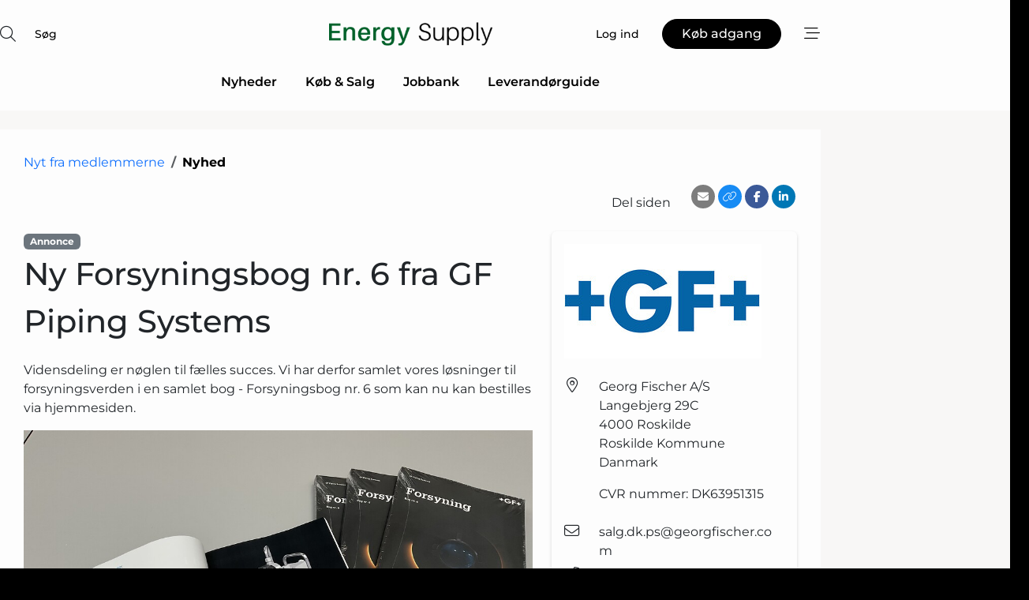

--- FILE ---
content_type: text/html; charset=utf-8
request_url: https://www.google.com/recaptcha/api2/anchor?ar=1&k=6LefZggTAAAAAKUxImAJcPJKDjgEnUN35ATjMtAZ&co=aHR0cHM6Ly93d3cuZW5lcmd5LXN1cHBseS5kazo0NDM.&hl=da&v=PoyoqOPhxBO7pBk68S4YbpHZ&size=normal&anchor-ms=20000&execute-ms=30000&cb=mmpvnjk62wq7
body_size: 49331
content:
<!DOCTYPE HTML><html dir="ltr" lang="da"><head><meta http-equiv="Content-Type" content="text/html; charset=UTF-8">
<meta http-equiv="X-UA-Compatible" content="IE=edge">
<title>reCAPTCHA</title>
<style type="text/css">
/* cyrillic-ext */
@font-face {
  font-family: 'Roboto';
  font-style: normal;
  font-weight: 400;
  font-stretch: 100%;
  src: url(//fonts.gstatic.com/s/roboto/v48/KFO7CnqEu92Fr1ME7kSn66aGLdTylUAMa3GUBHMdazTgWw.woff2) format('woff2');
  unicode-range: U+0460-052F, U+1C80-1C8A, U+20B4, U+2DE0-2DFF, U+A640-A69F, U+FE2E-FE2F;
}
/* cyrillic */
@font-face {
  font-family: 'Roboto';
  font-style: normal;
  font-weight: 400;
  font-stretch: 100%;
  src: url(//fonts.gstatic.com/s/roboto/v48/KFO7CnqEu92Fr1ME7kSn66aGLdTylUAMa3iUBHMdazTgWw.woff2) format('woff2');
  unicode-range: U+0301, U+0400-045F, U+0490-0491, U+04B0-04B1, U+2116;
}
/* greek-ext */
@font-face {
  font-family: 'Roboto';
  font-style: normal;
  font-weight: 400;
  font-stretch: 100%;
  src: url(//fonts.gstatic.com/s/roboto/v48/KFO7CnqEu92Fr1ME7kSn66aGLdTylUAMa3CUBHMdazTgWw.woff2) format('woff2');
  unicode-range: U+1F00-1FFF;
}
/* greek */
@font-face {
  font-family: 'Roboto';
  font-style: normal;
  font-weight: 400;
  font-stretch: 100%;
  src: url(//fonts.gstatic.com/s/roboto/v48/KFO7CnqEu92Fr1ME7kSn66aGLdTylUAMa3-UBHMdazTgWw.woff2) format('woff2');
  unicode-range: U+0370-0377, U+037A-037F, U+0384-038A, U+038C, U+038E-03A1, U+03A3-03FF;
}
/* math */
@font-face {
  font-family: 'Roboto';
  font-style: normal;
  font-weight: 400;
  font-stretch: 100%;
  src: url(//fonts.gstatic.com/s/roboto/v48/KFO7CnqEu92Fr1ME7kSn66aGLdTylUAMawCUBHMdazTgWw.woff2) format('woff2');
  unicode-range: U+0302-0303, U+0305, U+0307-0308, U+0310, U+0312, U+0315, U+031A, U+0326-0327, U+032C, U+032F-0330, U+0332-0333, U+0338, U+033A, U+0346, U+034D, U+0391-03A1, U+03A3-03A9, U+03B1-03C9, U+03D1, U+03D5-03D6, U+03F0-03F1, U+03F4-03F5, U+2016-2017, U+2034-2038, U+203C, U+2040, U+2043, U+2047, U+2050, U+2057, U+205F, U+2070-2071, U+2074-208E, U+2090-209C, U+20D0-20DC, U+20E1, U+20E5-20EF, U+2100-2112, U+2114-2115, U+2117-2121, U+2123-214F, U+2190, U+2192, U+2194-21AE, U+21B0-21E5, U+21F1-21F2, U+21F4-2211, U+2213-2214, U+2216-22FF, U+2308-230B, U+2310, U+2319, U+231C-2321, U+2336-237A, U+237C, U+2395, U+239B-23B7, U+23D0, U+23DC-23E1, U+2474-2475, U+25AF, U+25B3, U+25B7, U+25BD, U+25C1, U+25CA, U+25CC, U+25FB, U+266D-266F, U+27C0-27FF, U+2900-2AFF, U+2B0E-2B11, U+2B30-2B4C, U+2BFE, U+3030, U+FF5B, U+FF5D, U+1D400-1D7FF, U+1EE00-1EEFF;
}
/* symbols */
@font-face {
  font-family: 'Roboto';
  font-style: normal;
  font-weight: 400;
  font-stretch: 100%;
  src: url(//fonts.gstatic.com/s/roboto/v48/KFO7CnqEu92Fr1ME7kSn66aGLdTylUAMaxKUBHMdazTgWw.woff2) format('woff2');
  unicode-range: U+0001-000C, U+000E-001F, U+007F-009F, U+20DD-20E0, U+20E2-20E4, U+2150-218F, U+2190, U+2192, U+2194-2199, U+21AF, U+21E6-21F0, U+21F3, U+2218-2219, U+2299, U+22C4-22C6, U+2300-243F, U+2440-244A, U+2460-24FF, U+25A0-27BF, U+2800-28FF, U+2921-2922, U+2981, U+29BF, U+29EB, U+2B00-2BFF, U+4DC0-4DFF, U+FFF9-FFFB, U+10140-1018E, U+10190-1019C, U+101A0, U+101D0-101FD, U+102E0-102FB, U+10E60-10E7E, U+1D2C0-1D2D3, U+1D2E0-1D37F, U+1F000-1F0FF, U+1F100-1F1AD, U+1F1E6-1F1FF, U+1F30D-1F30F, U+1F315, U+1F31C, U+1F31E, U+1F320-1F32C, U+1F336, U+1F378, U+1F37D, U+1F382, U+1F393-1F39F, U+1F3A7-1F3A8, U+1F3AC-1F3AF, U+1F3C2, U+1F3C4-1F3C6, U+1F3CA-1F3CE, U+1F3D4-1F3E0, U+1F3ED, U+1F3F1-1F3F3, U+1F3F5-1F3F7, U+1F408, U+1F415, U+1F41F, U+1F426, U+1F43F, U+1F441-1F442, U+1F444, U+1F446-1F449, U+1F44C-1F44E, U+1F453, U+1F46A, U+1F47D, U+1F4A3, U+1F4B0, U+1F4B3, U+1F4B9, U+1F4BB, U+1F4BF, U+1F4C8-1F4CB, U+1F4D6, U+1F4DA, U+1F4DF, U+1F4E3-1F4E6, U+1F4EA-1F4ED, U+1F4F7, U+1F4F9-1F4FB, U+1F4FD-1F4FE, U+1F503, U+1F507-1F50B, U+1F50D, U+1F512-1F513, U+1F53E-1F54A, U+1F54F-1F5FA, U+1F610, U+1F650-1F67F, U+1F687, U+1F68D, U+1F691, U+1F694, U+1F698, U+1F6AD, U+1F6B2, U+1F6B9-1F6BA, U+1F6BC, U+1F6C6-1F6CF, U+1F6D3-1F6D7, U+1F6E0-1F6EA, U+1F6F0-1F6F3, U+1F6F7-1F6FC, U+1F700-1F7FF, U+1F800-1F80B, U+1F810-1F847, U+1F850-1F859, U+1F860-1F887, U+1F890-1F8AD, U+1F8B0-1F8BB, U+1F8C0-1F8C1, U+1F900-1F90B, U+1F93B, U+1F946, U+1F984, U+1F996, U+1F9E9, U+1FA00-1FA6F, U+1FA70-1FA7C, U+1FA80-1FA89, U+1FA8F-1FAC6, U+1FACE-1FADC, U+1FADF-1FAE9, U+1FAF0-1FAF8, U+1FB00-1FBFF;
}
/* vietnamese */
@font-face {
  font-family: 'Roboto';
  font-style: normal;
  font-weight: 400;
  font-stretch: 100%;
  src: url(//fonts.gstatic.com/s/roboto/v48/KFO7CnqEu92Fr1ME7kSn66aGLdTylUAMa3OUBHMdazTgWw.woff2) format('woff2');
  unicode-range: U+0102-0103, U+0110-0111, U+0128-0129, U+0168-0169, U+01A0-01A1, U+01AF-01B0, U+0300-0301, U+0303-0304, U+0308-0309, U+0323, U+0329, U+1EA0-1EF9, U+20AB;
}
/* latin-ext */
@font-face {
  font-family: 'Roboto';
  font-style: normal;
  font-weight: 400;
  font-stretch: 100%;
  src: url(//fonts.gstatic.com/s/roboto/v48/KFO7CnqEu92Fr1ME7kSn66aGLdTylUAMa3KUBHMdazTgWw.woff2) format('woff2');
  unicode-range: U+0100-02BA, U+02BD-02C5, U+02C7-02CC, U+02CE-02D7, U+02DD-02FF, U+0304, U+0308, U+0329, U+1D00-1DBF, U+1E00-1E9F, U+1EF2-1EFF, U+2020, U+20A0-20AB, U+20AD-20C0, U+2113, U+2C60-2C7F, U+A720-A7FF;
}
/* latin */
@font-face {
  font-family: 'Roboto';
  font-style: normal;
  font-weight: 400;
  font-stretch: 100%;
  src: url(//fonts.gstatic.com/s/roboto/v48/KFO7CnqEu92Fr1ME7kSn66aGLdTylUAMa3yUBHMdazQ.woff2) format('woff2');
  unicode-range: U+0000-00FF, U+0131, U+0152-0153, U+02BB-02BC, U+02C6, U+02DA, U+02DC, U+0304, U+0308, U+0329, U+2000-206F, U+20AC, U+2122, U+2191, U+2193, U+2212, U+2215, U+FEFF, U+FFFD;
}
/* cyrillic-ext */
@font-face {
  font-family: 'Roboto';
  font-style: normal;
  font-weight: 500;
  font-stretch: 100%;
  src: url(//fonts.gstatic.com/s/roboto/v48/KFO7CnqEu92Fr1ME7kSn66aGLdTylUAMa3GUBHMdazTgWw.woff2) format('woff2');
  unicode-range: U+0460-052F, U+1C80-1C8A, U+20B4, U+2DE0-2DFF, U+A640-A69F, U+FE2E-FE2F;
}
/* cyrillic */
@font-face {
  font-family: 'Roboto';
  font-style: normal;
  font-weight: 500;
  font-stretch: 100%;
  src: url(//fonts.gstatic.com/s/roboto/v48/KFO7CnqEu92Fr1ME7kSn66aGLdTylUAMa3iUBHMdazTgWw.woff2) format('woff2');
  unicode-range: U+0301, U+0400-045F, U+0490-0491, U+04B0-04B1, U+2116;
}
/* greek-ext */
@font-face {
  font-family: 'Roboto';
  font-style: normal;
  font-weight: 500;
  font-stretch: 100%;
  src: url(//fonts.gstatic.com/s/roboto/v48/KFO7CnqEu92Fr1ME7kSn66aGLdTylUAMa3CUBHMdazTgWw.woff2) format('woff2');
  unicode-range: U+1F00-1FFF;
}
/* greek */
@font-face {
  font-family: 'Roboto';
  font-style: normal;
  font-weight: 500;
  font-stretch: 100%;
  src: url(//fonts.gstatic.com/s/roboto/v48/KFO7CnqEu92Fr1ME7kSn66aGLdTylUAMa3-UBHMdazTgWw.woff2) format('woff2');
  unicode-range: U+0370-0377, U+037A-037F, U+0384-038A, U+038C, U+038E-03A1, U+03A3-03FF;
}
/* math */
@font-face {
  font-family: 'Roboto';
  font-style: normal;
  font-weight: 500;
  font-stretch: 100%;
  src: url(//fonts.gstatic.com/s/roboto/v48/KFO7CnqEu92Fr1ME7kSn66aGLdTylUAMawCUBHMdazTgWw.woff2) format('woff2');
  unicode-range: U+0302-0303, U+0305, U+0307-0308, U+0310, U+0312, U+0315, U+031A, U+0326-0327, U+032C, U+032F-0330, U+0332-0333, U+0338, U+033A, U+0346, U+034D, U+0391-03A1, U+03A3-03A9, U+03B1-03C9, U+03D1, U+03D5-03D6, U+03F0-03F1, U+03F4-03F5, U+2016-2017, U+2034-2038, U+203C, U+2040, U+2043, U+2047, U+2050, U+2057, U+205F, U+2070-2071, U+2074-208E, U+2090-209C, U+20D0-20DC, U+20E1, U+20E5-20EF, U+2100-2112, U+2114-2115, U+2117-2121, U+2123-214F, U+2190, U+2192, U+2194-21AE, U+21B0-21E5, U+21F1-21F2, U+21F4-2211, U+2213-2214, U+2216-22FF, U+2308-230B, U+2310, U+2319, U+231C-2321, U+2336-237A, U+237C, U+2395, U+239B-23B7, U+23D0, U+23DC-23E1, U+2474-2475, U+25AF, U+25B3, U+25B7, U+25BD, U+25C1, U+25CA, U+25CC, U+25FB, U+266D-266F, U+27C0-27FF, U+2900-2AFF, U+2B0E-2B11, U+2B30-2B4C, U+2BFE, U+3030, U+FF5B, U+FF5D, U+1D400-1D7FF, U+1EE00-1EEFF;
}
/* symbols */
@font-face {
  font-family: 'Roboto';
  font-style: normal;
  font-weight: 500;
  font-stretch: 100%;
  src: url(//fonts.gstatic.com/s/roboto/v48/KFO7CnqEu92Fr1ME7kSn66aGLdTylUAMaxKUBHMdazTgWw.woff2) format('woff2');
  unicode-range: U+0001-000C, U+000E-001F, U+007F-009F, U+20DD-20E0, U+20E2-20E4, U+2150-218F, U+2190, U+2192, U+2194-2199, U+21AF, U+21E6-21F0, U+21F3, U+2218-2219, U+2299, U+22C4-22C6, U+2300-243F, U+2440-244A, U+2460-24FF, U+25A0-27BF, U+2800-28FF, U+2921-2922, U+2981, U+29BF, U+29EB, U+2B00-2BFF, U+4DC0-4DFF, U+FFF9-FFFB, U+10140-1018E, U+10190-1019C, U+101A0, U+101D0-101FD, U+102E0-102FB, U+10E60-10E7E, U+1D2C0-1D2D3, U+1D2E0-1D37F, U+1F000-1F0FF, U+1F100-1F1AD, U+1F1E6-1F1FF, U+1F30D-1F30F, U+1F315, U+1F31C, U+1F31E, U+1F320-1F32C, U+1F336, U+1F378, U+1F37D, U+1F382, U+1F393-1F39F, U+1F3A7-1F3A8, U+1F3AC-1F3AF, U+1F3C2, U+1F3C4-1F3C6, U+1F3CA-1F3CE, U+1F3D4-1F3E0, U+1F3ED, U+1F3F1-1F3F3, U+1F3F5-1F3F7, U+1F408, U+1F415, U+1F41F, U+1F426, U+1F43F, U+1F441-1F442, U+1F444, U+1F446-1F449, U+1F44C-1F44E, U+1F453, U+1F46A, U+1F47D, U+1F4A3, U+1F4B0, U+1F4B3, U+1F4B9, U+1F4BB, U+1F4BF, U+1F4C8-1F4CB, U+1F4D6, U+1F4DA, U+1F4DF, U+1F4E3-1F4E6, U+1F4EA-1F4ED, U+1F4F7, U+1F4F9-1F4FB, U+1F4FD-1F4FE, U+1F503, U+1F507-1F50B, U+1F50D, U+1F512-1F513, U+1F53E-1F54A, U+1F54F-1F5FA, U+1F610, U+1F650-1F67F, U+1F687, U+1F68D, U+1F691, U+1F694, U+1F698, U+1F6AD, U+1F6B2, U+1F6B9-1F6BA, U+1F6BC, U+1F6C6-1F6CF, U+1F6D3-1F6D7, U+1F6E0-1F6EA, U+1F6F0-1F6F3, U+1F6F7-1F6FC, U+1F700-1F7FF, U+1F800-1F80B, U+1F810-1F847, U+1F850-1F859, U+1F860-1F887, U+1F890-1F8AD, U+1F8B0-1F8BB, U+1F8C0-1F8C1, U+1F900-1F90B, U+1F93B, U+1F946, U+1F984, U+1F996, U+1F9E9, U+1FA00-1FA6F, U+1FA70-1FA7C, U+1FA80-1FA89, U+1FA8F-1FAC6, U+1FACE-1FADC, U+1FADF-1FAE9, U+1FAF0-1FAF8, U+1FB00-1FBFF;
}
/* vietnamese */
@font-face {
  font-family: 'Roboto';
  font-style: normal;
  font-weight: 500;
  font-stretch: 100%;
  src: url(//fonts.gstatic.com/s/roboto/v48/KFO7CnqEu92Fr1ME7kSn66aGLdTylUAMa3OUBHMdazTgWw.woff2) format('woff2');
  unicode-range: U+0102-0103, U+0110-0111, U+0128-0129, U+0168-0169, U+01A0-01A1, U+01AF-01B0, U+0300-0301, U+0303-0304, U+0308-0309, U+0323, U+0329, U+1EA0-1EF9, U+20AB;
}
/* latin-ext */
@font-face {
  font-family: 'Roboto';
  font-style: normal;
  font-weight: 500;
  font-stretch: 100%;
  src: url(//fonts.gstatic.com/s/roboto/v48/KFO7CnqEu92Fr1ME7kSn66aGLdTylUAMa3KUBHMdazTgWw.woff2) format('woff2');
  unicode-range: U+0100-02BA, U+02BD-02C5, U+02C7-02CC, U+02CE-02D7, U+02DD-02FF, U+0304, U+0308, U+0329, U+1D00-1DBF, U+1E00-1E9F, U+1EF2-1EFF, U+2020, U+20A0-20AB, U+20AD-20C0, U+2113, U+2C60-2C7F, U+A720-A7FF;
}
/* latin */
@font-face {
  font-family: 'Roboto';
  font-style: normal;
  font-weight: 500;
  font-stretch: 100%;
  src: url(//fonts.gstatic.com/s/roboto/v48/KFO7CnqEu92Fr1ME7kSn66aGLdTylUAMa3yUBHMdazQ.woff2) format('woff2');
  unicode-range: U+0000-00FF, U+0131, U+0152-0153, U+02BB-02BC, U+02C6, U+02DA, U+02DC, U+0304, U+0308, U+0329, U+2000-206F, U+20AC, U+2122, U+2191, U+2193, U+2212, U+2215, U+FEFF, U+FFFD;
}
/* cyrillic-ext */
@font-face {
  font-family: 'Roboto';
  font-style: normal;
  font-weight: 900;
  font-stretch: 100%;
  src: url(//fonts.gstatic.com/s/roboto/v48/KFO7CnqEu92Fr1ME7kSn66aGLdTylUAMa3GUBHMdazTgWw.woff2) format('woff2');
  unicode-range: U+0460-052F, U+1C80-1C8A, U+20B4, U+2DE0-2DFF, U+A640-A69F, U+FE2E-FE2F;
}
/* cyrillic */
@font-face {
  font-family: 'Roboto';
  font-style: normal;
  font-weight: 900;
  font-stretch: 100%;
  src: url(//fonts.gstatic.com/s/roboto/v48/KFO7CnqEu92Fr1ME7kSn66aGLdTylUAMa3iUBHMdazTgWw.woff2) format('woff2');
  unicode-range: U+0301, U+0400-045F, U+0490-0491, U+04B0-04B1, U+2116;
}
/* greek-ext */
@font-face {
  font-family: 'Roboto';
  font-style: normal;
  font-weight: 900;
  font-stretch: 100%;
  src: url(//fonts.gstatic.com/s/roboto/v48/KFO7CnqEu92Fr1ME7kSn66aGLdTylUAMa3CUBHMdazTgWw.woff2) format('woff2');
  unicode-range: U+1F00-1FFF;
}
/* greek */
@font-face {
  font-family: 'Roboto';
  font-style: normal;
  font-weight: 900;
  font-stretch: 100%;
  src: url(//fonts.gstatic.com/s/roboto/v48/KFO7CnqEu92Fr1ME7kSn66aGLdTylUAMa3-UBHMdazTgWw.woff2) format('woff2');
  unicode-range: U+0370-0377, U+037A-037F, U+0384-038A, U+038C, U+038E-03A1, U+03A3-03FF;
}
/* math */
@font-face {
  font-family: 'Roboto';
  font-style: normal;
  font-weight: 900;
  font-stretch: 100%;
  src: url(//fonts.gstatic.com/s/roboto/v48/KFO7CnqEu92Fr1ME7kSn66aGLdTylUAMawCUBHMdazTgWw.woff2) format('woff2');
  unicode-range: U+0302-0303, U+0305, U+0307-0308, U+0310, U+0312, U+0315, U+031A, U+0326-0327, U+032C, U+032F-0330, U+0332-0333, U+0338, U+033A, U+0346, U+034D, U+0391-03A1, U+03A3-03A9, U+03B1-03C9, U+03D1, U+03D5-03D6, U+03F0-03F1, U+03F4-03F5, U+2016-2017, U+2034-2038, U+203C, U+2040, U+2043, U+2047, U+2050, U+2057, U+205F, U+2070-2071, U+2074-208E, U+2090-209C, U+20D0-20DC, U+20E1, U+20E5-20EF, U+2100-2112, U+2114-2115, U+2117-2121, U+2123-214F, U+2190, U+2192, U+2194-21AE, U+21B0-21E5, U+21F1-21F2, U+21F4-2211, U+2213-2214, U+2216-22FF, U+2308-230B, U+2310, U+2319, U+231C-2321, U+2336-237A, U+237C, U+2395, U+239B-23B7, U+23D0, U+23DC-23E1, U+2474-2475, U+25AF, U+25B3, U+25B7, U+25BD, U+25C1, U+25CA, U+25CC, U+25FB, U+266D-266F, U+27C0-27FF, U+2900-2AFF, U+2B0E-2B11, U+2B30-2B4C, U+2BFE, U+3030, U+FF5B, U+FF5D, U+1D400-1D7FF, U+1EE00-1EEFF;
}
/* symbols */
@font-face {
  font-family: 'Roboto';
  font-style: normal;
  font-weight: 900;
  font-stretch: 100%;
  src: url(//fonts.gstatic.com/s/roboto/v48/KFO7CnqEu92Fr1ME7kSn66aGLdTylUAMaxKUBHMdazTgWw.woff2) format('woff2');
  unicode-range: U+0001-000C, U+000E-001F, U+007F-009F, U+20DD-20E0, U+20E2-20E4, U+2150-218F, U+2190, U+2192, U+2194-2199, U+21AF, U+21E6-21F0, U+21F3, U+2218-2219, U+2299, U+22C4-22C6, U+2300-243F, U+2440-244A, U+2460-24FF, U+25A0-27BF, U+2800-28FF, U+2921-2922, U+2981, U+29BF, U+29EB, U+2B00-2BFF, U+4DC0-4DFF, U+FFF9-FFFB, U+10140-1018E, U+10190-1019C, U+101A0, U+101D0-101FD, U+102E0-102FB, U+10E60-10E7E, U+1D2C0-1D2D3, U+1D2E0-1D37F, U+1F000-1F0FF, U+1F100-1F1AD, U+1F1E6-1F1FF, U+1F30D-1F30F, U+1F315, U+1F31C, U+1F31E, U+1F320-1F32C, U+1F336, U+1F378, U+1F37D, U+1F382, U+1F393-1F39F, U+1F3A7-1F3A8, U+1F3AC-1F3AF, U+1F3C2, U+1F3C4-1F3C6, U+1F3CA-1F3CE, U+1F3D4-1F3E0, U+1F3ED, U+1F3F1-1F3F3, U+1F3F5-1F3F7, U+1F408, U+1F415, U+1F41F, U+1F426, U+1F43F, U+1F441-1F442, U+1F444, U+1F446-1F449, U+1F44C-1F44E, U+1F453, U+1F46A, U+1F47D, U+1F4A3, U+1F4B0, U+1F4B3, U+1F4B9, U+1F4BB, U+1F4BF, U+1F4C8-1F4CB, U+1F4D6, U+1F4DA, U+1F4DF, U+1F4E3-1F4E6, U+1F4EA-1F4ED, U+1F4F7, U+1F4F9-1F4FB, U+1F4FD-1F4FE, U+1F503, U+1F507-1F50B, U+1F50D, U+1F512-1F513, U+1F53E-1F54A, U+1F54F-1F5FA, U+1F610, U+1F650-1F67F, U+1F687, U+1F68D, U+1F691, U+1F694, U+1F698, U+1F6AD, U+1F6B2, U+1F6B9-1F6BA, U+1F6BC, U+1F6C6-1F6CF, U+1F6D3-1F6D7, U+1F6E0-1F6EA, U+1F6F0-1F6F3, U+1F6F7-1F6FC, U+1F700-1F7FF, U+1F800-1F80B, U+1F810-1F847, U+1F850-1F859, U+1F860-1F887, U+1F890-1F8AD, U+1F8B0-1F8BB, U+1F8C0-1F8C1, U+1F900-1F90B, U+1F93B, U+1F946, U+1F984, U+1F996, U+1F9E9, U+1FA00-1FA6F, U+1FA70-1FA7C, U+1FA80-1FA89, U+1FA8F-1FAC6, U+1FACE-1FADC, U+1FADF-1FAE9, U+1FAF0-1FAF8, U+1FB00-1FBFF;
}
/* vietnamese */
@font-face {
  font-family: 'Roboto';
  font-style: normal;
  font-weight: 900;
  font-stretch: 100%;
  src: url(//fonts.gstatic.com/s/roboto/v48/KFO7CnqEu92Fr1ME7kSn66aGLdTylUAMa3OUBHMdazTgWw.woff2) format('woff2');
  unicode-range: U+0102-0103, U+0110-0111, U+0128-0129, U+0168-0169, U+01A0-01A1, U+01AF-01B0, U+0300-0301, U+0303-0304, U+0308-0309, U+0323, U+0329, U+1EA0-1EF9, U+20AB;
}
/* latin-ext */
@font-face {
  font-family: 'Roboto';
  font-style: normal;
  font-weight: 900;
  font-stretch: 100%;
  src: url(//fonts.gstatic.com/s/roboto/v48/KFO7CnqEu92Fr1ME7kSn66aGLdTylUAMa3KUBHMdazTgWw.woff2) format('woff2');
  unicode-range: U+0100-02BA, U+02BD-02C5, U+02C7-02CC, U+02CE-02D7, U+02DD-02FF, U+0304, U+0308, U+0329, U+1D00-1DBF, U+1E00-1E9F, U+1EF2-1EFF, U+2020, U+20A0-20AB, U+20AD-20C0, U+2113, U+2C60-2C7F, U+A720-A7FF;
}
/* latin */
@font-face {
  font-family: 'Roboto';
  font-style: normal;
  font-weight: 900;
  font-stretch: 100%;
  src: url(//fonts.gstatic.com/s/roboto/v48/KFO7CnqEu92Fr1ME7kSn66aGLdTylUAMa3yUBHMdazQ.woff2) format('woff2');
  unicode-range: U+0000-00FF, U+0131, U+0152-0153, U+02BB-02BC, U+02C6, U+02DA, U+02DC, U+0304, U+0308, U+0329, U+2000-206F, U+20AC, U+2122, U+2191, U+2193, U+2212, U+2215, U+FEFF, U+FFFD;
}

</style>
<link rel="stylesheet" type="text/css" href="https://www.gstatic.com/recaptcha/releases/PoyoqOPhxBO7pBk68S4YbpHZ/styles__ltr.css">
<script nonce="cgINuthB6N3N9LHVNY_6rA" type="text/javascript">window['__recaptcha_api'] = 'https://www.google.com/recaptcha/api2/';</script>
<script type="text/javascript" src="https://www.gstatic.com/recaptcha/releases/PoyoqOPhxBO7pBk68S4YbpHZ/recaptcha__da.js" nonce="cgINuthB6N3N9LHVNY_6rA">
      
    </script></head>
<body><div id="rc-anchor-alert" class="rc-anchor-alert"></div>
<input type="hidden" id="recaptcha-token" value="[base64]">
<script type="text/javascript" nonce="cgINuthB6N3N9LHVNY_6rA">
      recaptcha.anchor.Main.init("[\x22ainput\x22,[\x22bgdata\x22,\x22\x22,\[base64]/[base64]/[base64]/[base64]/[base64]/[base64]/[base64]/[base64]/[base64]/[base64]\\u003d\x22,\[base64]\\u003d\x22,\x22JMKcWhbDh8OEwoNTw7U1EsOZCAzDghPCrBoyw60Hw67Du8Kcw7rCm2IRAHBuUMOvCsO/K8ORw47DhSlxwqHCmMO/UB8jdcOzUMOYwpbDtcOCLBfDkcKyw4Qww6EuWyjDocKefQ/CkGxQw47CpMKUbcKpwqvCnV8Qw63DtcKGCsO0PMOYwpAiAHnCkxwfd0h+wo7CrSQtMMKAw4LCiTjDkMOXwpEkDw3ClGHCm8O3wqxKElR+wpkgQUPCnA/CvsOreTsQwoDDiggtTXUYeXIsWxzDiC99w5EKw6RdIcKSw5ZofMO8XMK9woRAw7o3cwZMw7zDvnVgw5V5O8OTw4Uywr3Dp07CsxYuZ8O+w5RMwqJBY8KTwr/DmwrDpxTDg8KDw7HDrXZ2aShMwovDuQc7w5DCpQnCimTChFMtwoZ0ZcKCw5YbwoNUw5o6AsKpw7LCmsKOw4hNbF7DksOQITMMJcKvScOsFhHDtsOzGsKNFiBCf8KOSW/[base64]/w4HChmZ1w6rCqcOOezJpeSrDkjPCszgJZwJiw4BwwpYeDsOLw7TCpcKzSFgQwptYZz7CicOKwroYwr92wrjCrW7CosKJNQDCpwdyS8OsUADDmycgdMKtw7FNIGBoa8OLw75CBMKSJcOtIHpCAnfCscOlbcOnbE3Co8OiHyjCnQ/ClygKw4vDjHkDbMO3wp3DrVw7Hj0Jw7fDs8O6XiEsNcObKsK2w47Cnk/DoMOrEsOLw5dXw7DCucKCw6nDjnDDmVDDt8Oow5rCrWrCu3TCpsKVw5Igw6hvwq1SWx4pw7nDkcKQw6oqwr7DtMK2QsOlwp9MHsOUw4YZIXDCh31iw7l1w7s9w5o3wpXCusO5AlPCtWnDgTnCtTPDisK/wpLCm8OrfsOIdcO+TE5tw6R8w4bCh1jDpsOZBMOBw7dOw4PDigJxOQLDoCvCvBhswrDDjzg6HzrDt8K0Thxuw5JJR8KkMGvCvgpON8OPw7d7w5bDtcK4Qg/DmcKOwpJpAsOgUk7DsRYMwoBVw5FlFWUhwqTDgMOzw6sUHGtfFWbCosKSEMKYfcOVw6ltGAkjwrw0w57CqGkUw7fDo8KcIsO+HsKIP8KsanLCnUZIW17DjMKkwqlaTcORw5DCscKkcUXCoRDDv8OyOcKLwrYnwrTCgMO/w5zDu8K/[base64]/CnDzDoSvCq8OCLMKaw7nDomrCkEjCskjCnCBjwpcHYcKlw4zCvMOiw5caw53DvsOiTAdMw6Q3U8Kwenp3wqAgw4HDkgVcNn/Cki3CmMK/w51CL8OMwp9rw7o8wp7Ch8Kzd1sEwq7CnnRLLMKhA8KgFsOVwrvChBAqbcK8wobCnMOBAGlewoPDqsO2wrFccMOtw6XDoCcWQXfDvTDDjcOew4sVw6LCjMKewo3DpwLCrxjCsxHCl8OPwrVswrlcVsKPw7EZdDpuQMKcDTRmDcKgw5F4w6/Ck1DDiSrCjy7DvcO0wqDDvUHDk8KQw7nDsHrDn8KtwoPCpxlnw78rw6EkwpU2WS0uBcKGw6sNwp/[base64]/[base64]/Do8Kkwp1Gw61nHMKNw44vPcOxcE0JwojCscKFw4puwrVLwo/[base64]/[base64]/VMOMO8ORAsKiwr8gbMOUUwbClkJbGGwnwofDh3gsw7nDpsO6VcOWL8OVwqnCo8KlH0PCiMODPHNqw6zClMOobsKFP1/DpsKpcxXCpsKRwoxrw7dswojDrcOQAyIrccOWQV7CpWFSAsKGMx/CrcKMwoFPZS7CoxvCtXbDuCLDtTYlw6FQw5DCi1zCmhNdSsODYiwJwr/CrsKWEnHChBbDvsOMwqNewoc3w6cfbwnClDLChcKAw6xdwp4lb1Atw44HHsOXTMOsecONwq9xw7/DtSEjw6bDsMKvWzzCjcKDw5JTworCn8KQIMOMD3nCozzDnCXCnmLCtBzCoE1IwqxDwpjDusOhw78BwqUjNMOBCTFXw6LClsOow6PDkENLw4wxw4TCqsOBw5NrMn7CvcKSUMO7w6Ihw6vCkMKgFMKoKmpmw7sgH1I/w5/DhkjDvRLCtcK7w7MWBknDtcKaA8OowrltPWfDk8KIEMK1w5vCssONVMKmIh0HEsOdMhxRwoLCscKyTsOMwqAae8KyN0N4ekJSw71lPMOhwqbCsjPCu3vDv1oMw7nDpsKywrLCjMOMbsK+XBcawrIaw6czc8OWw5N1B3RZw7MBPmI/[base64]/DpxBZZB9UF8O8woEAwoAQwq/[base64]/CpMORf8K6wq4Nw7PDnA09wptxIk8kwqHDlGLCmsOhO8OGw4/DgMOxwp/DtxXDpcKEC8OVwoAQw7bCl8KJw4vDh8KkV8KEAG9dF8KfEwTDkDDDhMKjAsOwwr7DpcOjPyQ+woLDlcO4wocAw7/ChAbDlMOzwpHDncOLw5zCjMORw4EyOyJHOAfDgUQAw58GwqZ1CnheH17DusO1w57CtVPCkcOudSfChQTDp8KcE8KRE0zCvsOEKcKuw6YHNRstBMKmwpZyw77CrGF1wqbCqMKsN8KLwowGw78BMcOgIijCscKaDcK9NndvwrrDq8OdM8K/w78dwoApLjpMwrXDlTEhBMK/CMKXZXECw4g5w7TCt8ODf8Kqw5kYYMOwAsK8Hh1XwqHCrMKmKsK/LMKxUsOVb8OSXcK2G04kNcKHwqwMw7TCgcKew7NHOBvCt8OVw4bDtD5VFyM1wojCmEY2w77Ds0/Ds8KiwrwGQQTCv8KLFg7DvMOCaU/CkCnCnXZFSMKAw63DlsKqwrNTA8K4ecOlwpc3w5DCgH8fQcOfS8KnZg0twr/[base64]/SArCohYDTcOWJcOpdMKEw5cUTjbDmcOUw57CksK/w6XDvxbCgzHDmyPCpGvChjrCmsOQwofDgT7ChH1Pc8KXwrTClS7CskvDkRs+wqo/wq7DpMKYw6XDqj9oecKxw7HCm8KBXsObw4PDgsKSw4vChQgOw5FHwog0w6JAwofDtDBIw7BlAkLDtMO/ExXDqVXDpMOZMsONw4tRw7YVIsOMwq/Dm8OTTXbDsiA4MB/DjARywrYnw6bDskI6UUTCsxsxKsKgEEBNw6AMIB50w6LCkMKOQBZqw7hJw5pHw4otZMOwCsKBwofCisKtwrnDssOYwqRuwpDDvF1OwqnDgALCucKVBgrChHXDusOQLcO2FhkZw485w6dfPjPDkwVhwqUzw6R2W0gLc8O4LsOGUMOAMMOMw6JNw7jClcO/SVLCrj9PwogAVMK5wpXCgwdGdGTDuQTDuHwzw5bChyhxZMOLAinCm2TCpCZ0fjfDusKUw6lYdcKVHsKlwogkwpIbwpQOVmVsw7nDscKbwrHCvURuwrLDmGcEFTdcIcOFw5XCmWXCrjNowrHDrRMwZ14pD8OhSnfCisK1w4LCgMKnZwLDpxBuS8KPwo0/AFTCjMKtwp1yH082QsKvw4bDmA3DsMO0wqZXXzDCsH9/w5N8wpFGIcOJJBbDtlrCqcOawr85w5lEGArDl8KkTEbDhMOLw4vCuMKLYRdDDMKrwq/Dkj8NRk8AwoAVBmbDmXHCnhdSXcO8w7Y+w7nCqFbCtnHCkQDDvELCvDbDq8KWd8KNVQtDw6s/NWt/w4w7w59LIcOULUsIRV8dKhIRwqzCsU7DkUDCucO5w7ktwod4w63DosKlw4xobMOswpDDo8KaCAzDnTXCvsOuw6MCwogfwodsUzjDtnYKw69NUzfCkMKqQcOSHDrDqT9pY8ONwr8kNlIsNcKAw63DhiJswoPDicOdwojDmcKSIVh6XcKSw7/CmcOTfXzClcK/w7DDhwzCg8O8w6LCs8KHwrIWEjzClsOFRMO8CWHCvMKhwobDlRQwwr/ClHcNwqzDsCcawqfDo8KbwpYvwqMDwrXDicKfXMOXwpzDry9aw5ArwoJKw4LDs8O+wo0Xw60xD8OjNBHDsV/Du8O+w7Q6w74Fw4I4w5QiaghGPcKWGMKBwr4EMFnDsjDDmcOXVic7F8KVQXd+w5www7vDl8O/wpHCk8KkEsOVdMOMSmvDusKmD8KMw5DCm8OAJ8OIwr/ClXbDumvCpy7DtS07B8OuBMOdVzfDh8KJDlgLw57CmT3CkiMmwo/[base64]/CnVjCu2nCn8OnSk3Cj09BQsKfUjPCm8OVw4oICkVAYFNVbcKXw6bCo8OKbW/DrQM5LF8kTn3CtXp1Xw0+QBIPCsOXFWHDt8K0HsK7wpTCjsKpWkp9UnzDnsOYYsKBw7XDqEXDr0PDuMOxwoXCnSRNWMK3wqDCkAfCi2/DoMKRwqXDhMKARRFqMlLDk0MZUm5bacOLwprCqnphdVNFZQrCj8K0dsOJTMOZacKmD8Kpwpl8LC3DqcOPHwrDt8K2w5YHJsOFw4wrwofCgW4AwpzCrlQ6NMOqdsOPXsOtQX/CnV/DoitzwoTDizfCqHsCGgHDq8KGc8OoRirDrkFdKMOfwr9mKBvCkTJQw4hqw4rCm8KzwrVbQ27CtR/CuAAjwpvDiRUEwrjDgnlGwqTCv2Fbw6TCrCtYwqwkw78qwqEPwpdRw4c/CMKUwpPDshTCpMOEP8KUT8Kzwo7CoR1zfBUNdMOAw4LCmMOmKsKwwpVaw4IBNQppwpTCvXkOw5rCpQhZw73DhUFQw5c/[base64]/w7TCm8OoDcK2AQ/DswoSUMOkwobCiX9yfFsIwqfCtBRxw71eb3LDrj7ChH8BAMKpw6vDgcK7w45vBHzDkMOlwoHDlsOLEcOcTMOPVsK7w4HDrEXDoybDgcOMGMKcGAfCsyVGNMOLwpMfEsO4wqUEHMK1w6phwp5OGcORwo3DpMKfdQYuw5zDpsO6BR/DtXDCisO3DRfDqjFCI1F5w4XCqUzCgjnDmjARe1XDomHCgk4XfzolwrfDmcOkah3DjxtdSzdgVsK/wrXDk2Q4w7gxw7lyw4chw6TDssKPKAPCisKEwq8pw4DDtkEXwqBaMFVTVGrCpDfCjHwrwrghesKuKjMGw53CvcOWwovDqgEAB8OYw7UQfUMzwoPCpcKwwqfDn8Ojwp3DlsOPwpvDpsOBDzdvwrXDizJ6Oy7DlMOOHcK/w5/DvMOUw55lw7zCicKZwqTCisKzBWPCgyctw47CqX7CjH7DmMOyw7cfRcKJZMKaJErDhRo7w4jCs8OAw6d6w6nDscKywpDDvGEVJcOSwpLCpMKzw49Da8OoQVnCvsOhaQDCjMKPbMKGXwRNeGEDw7I6XTlpTMK/cMOvw47CocKOw74pc8KNC8KQKzJdCMKjw4/Du3XDjEfDtFXCt3VIOsOQf8KUw7xIw5IrwpFEPwHCv8KZdC/DqcO7bMKGw61+w6RFJcKkw57CvsO8wqfDuC/[base64]/Cnw8lecOAwpA4w77CsHzCrWDCrxULwrNNQUDClXjDiS4Rw7jDosOkbCJWw6lcJGnCncOhw5jCt0/DoX3DjGvCsMO3wo90w7A0w5/DsmvCgcKmf8KYw5MyX2hpw5s+w6NYUWwIeMKew5gBwrvDtDNkwoXCi1zDhmHCulc4woPCrMKQwqrCswllwqJaw55XEMO7wo/ChcO2wrDCn8KML1tZwrPDocKtSTXDpMOZw6M1w6TDqMKmw4dtWmnDjsOSHynDvsOTwqt2J0tzw7VzY8Oxw57Cr8KPMlZvw4ktPMOew6B1WCodw4g8QhfDnMK4ahPCnEd7dcKRwprCjMO7w4/DjMO6w79+w7HDocKxw4Jcw6rDl8OVwqzCg8OrVjoxw6zCnsOfw6jCmgcNAFpow5HDrsOZAHnDj1fDhsOac33CvcOxasK2wqXDmcOhwpzCr8K9wpAgw4Y/wowDw6fCvEzDimbDsHTCrsK1w53CknNIwrRBNMK7AsKVRsOtwpHCoMKPT8KSwpdyDVxyDcKXEcOiwq8ewrhbIMOmwro8WhNww6hzYMKGwr8ew5vDi3E8exXDtcKywp/CocOEWGzCrsOFw4gQwoEtwrlWA8OCMEtiLsKdScOxFcKHCC7CgUMHw6HDp0M3wpdlwpkEw57ChhcVDcOIw4fDlXgDw47ChE3Ck8K9ECnDmcO+B39+eQQ+AsKKworDm1bCj8OTw7nDulLDvMO3cQXDmStqwot9w5o3wp/[base64]/[base64]/ChUbDl3LDrsKyTUUDw43CoAPDjArDqsO0w7bCkMK4w79jwp9sKjzDqHg5w7bCvsKlCcKPwqvCu8KswpUTHcOkFMKkwrUAw4MNbTURWC/[base64]/DnkXDvDE+fBlWw5RbP8OVGMKEw4xiVMKnCsOTQiQdw6PCr8Kdw7zDq0PDpDHDm3Bfw55xwptIwqjDngFSwqbCskscPMKdwoJKwpTCksKcw4Aqwo8iJ8KkAETDnk5MEsKbMQcqw5/ChMOLPcKPKTgNw59gSsKqNsKww5Zjw53CgsO4U3Y8w61ow7rDvizCp8KnU8OFLWTDq8O/w5kNw61Hw6XCjDrDk3Ztw4Q/EyTDjRsEHsOawpbDplQDw5HCjMOFTGARw6/Ci8OSw67DlsOhUDN4wpAxwobChyARVRTDuz/ClMOVw6zCnDxTL8KtHMOWwqDDq1DCslDCjcK2P24pw5hOMDTDosOhVMOLw7HDjFDClsKtw60uYwJ8wobCpcOYwrMxw7XDsX/DigfDoFg7w4rDhMKcwpXDpMKgw6DCgQAMw6F1SMKAKS7CkTPDpXIpwqsGAyo3JMK8w4pJLXMwf33CsiXCucKlH8K2bWDCsBwZw59sw4bCtmNpw7QzSRjCi8KYwoJrw5HCv8K9Q2Mdwo3CscKyw7FbLsKmw7VYw4XDrcOSwq0+w51Xw53CncOacg/DlSLCnMOIWmp9wrdyLlDDksK1AMKmw4x9wotCw6LCjMKaw5tTwqHCgMOxw6vCgk0mEFfCpcK8wp3DkmZYw4hPwpXCn3RAwpXCmg/[base64]/Do3Fzw4zDjcKePB7DvMOgw79UEsKbKBUfH8KTWcOUw7PDtGsPJ8OGc8Kow5zCmhjCm8ONQ8OVBCnDjcK7LMK9w6scUgozR8K5aMO6w5bCucKVwrNNasKJZsOHwqJpw53DgcK6NBPDlQ8Sw5hpNn1Rw7/Dig7CpMOObX5NwoocNg7Di8KhwqrCpMKowprCmcKew7PDqjBIw6bCrVfCl8KAwrI1fyfDpcOCwqfChcKkwpFFwo7DrSsJVEDDpDjCvRQOQ3DDhAouwpbCv0ghNcOdLUQTZsKtwo/[base64]/VkrDn8Oqw7vCusKrw7JFF8OVVMOVw6DCjEFGPcKmw4jCrsKdwrUKwqDDsQEyI8KpeV5SSMOlw6RMF8OeCcKJIVXCu3cHHcKdfBDDt8O0IhfCrMKvw5vDm8K7FcOEwofDuEXCgMO3w57DgiDDhxbCkcOfNcKaw4Y6FBJVwowhHhoDw5zCmcK5w7LDqMKrwpzDq8K/wqdCQMO6w6TCicOhwq44cSnDhVIWVXgjwp9vw4hXwqPDrk3CoHgLTQ3Dp8OCFXXDnDfDp8KaSxvDkcK2w7fCpsKqDkR2BFpaJMKxwpMXWQbDmS0Ow4/DgkMLw6trw4HCs8OhesOow6fDncKHOinCmsOLD8K8wpFEwo7ChsK6O0LCmGgcw7bCkEIcS8K/a1xtw4bCpsKvw7nDusKTL2rCjgYjI8OHDsK3acOWw69hBj3DnsOJw7TDvcK5wojClcKXw6MSHMK/wr3DusO1finCgsKFZsOZw4l4wpjCpMK8woFRCsOcGMKPwocIwrHCgsKmVXbDocOhw4HDn3EdwqMCQMK+w75gAHPDnMKSRV55wpTDggVCwpLCpV3CvQ3ClS/CigQpwrjCocOSw4zCrcKDwohzc8OyP8KOasKfKmfClsKVEXR5wqbDk0tZwoQgfAIoHV1Ww7/[base64]/DlMKGwpccGAjDlcK2KcKPGyXCvCDDn8KRYRFiEULCssKEwq0cwrMQNcKvWsOUw6LCvsOIeEljw6FqbsOuOMKvwrfCgExALcKRwqR1FiwdE8O/w67Cv3bCiMOqw67DtsK/w5/[base64]/CuMKcwpzDosOHwpbDoirCtsOONyjCvwxIBVNbwoHClsO/[base64]/CjMKqwoElDmvCiRB7wo9AwpUQPsODTsOjwrwkw4APw650wocIXVbDtXnChTjCv35sw6fCqsKVecO6wo7Dm8K/[base64]/[base64]/CrcKnc8OdQj7DscKMw53DrzzCocKsEU/CuMOIa20BwrI6w5PDrjPDkkrDkMOvw6c4NgHDtH/Dr8O+U8OSfsK2EsOjSHPDokZ2w4FZPsKcRz5ZeldlwoLDgMOFI0HDqsO+w73DmcOJWFI8VC/DrsOOZ8OeHwMbG2diwqLCnl5aw4XDpMOWJy8zw6jCm8KTwqFxw7MAw4vCjFR1wrFePBYVwrDDmcKUw5bCtH3DhCxNXsKwP8OHwqDDpcOqw6MLOmQ7RiwMD8OtZcKPF8OwO0fDjsKqXsKnbMK4wrrDmDrCtj00JW1jw5PCt8OjBgnDicKMMELCuMKfcAPDlybCg2zDul/CuMO5w7E8w5zDjkJrQTzDlsOoZsO8wrkKUxzCgMKYMWQGwrsoeg0ePxo2w7HChsOxwqh6wojCncKfBMO7AMOkCjLDlsKsJsOYRMOFw4BVAS3CrMOlBcO3LcK4wrNHEzZgwrPDtXIvCcOwwr/[base64]/[base64]/Ch8KFM8OHwq0pGhgzHsOnwpsaBsK1O8OcTMKCwpXDisORwqAeeMKOOzjCrTDDklXCqHzCjHRGw4siVm8aDcK6w7nDmnnDonEQw6/CkhrDi8OKRMOEwrZNwqPCusKvwo4Lw7nCpMKGwosDw7NWwqPCi8OVw53Ct2HDqRzDm8OQSxbCqsKFMsKzwqfClkbDr8KlwpFLbcKDwrIkL8OEKMK+wqpIBcK2w4HDrcO2RAbCvlvDv3gSw7BRUlVhdB3DtnrCtcOSLgl0w6UQwrl0w7PDq8Kaw5ZaBsKew79GwroAwr/DpR/DuXvCscK2w6HDklrCgcOZwqPCnC3CncOPVsK2NyPCrQXCjF7DocOMKAVowpXDssOsw4BpfjZqwojDnXjDmMKbWzrCqcOZw7HCsMKrwrTCgsKAwowVwqfDvErCmSXCg1nDg8K8cjrDtMKtCMOec8OhUXFKw5jCtWnDnA5Lw6jClcOnwpd/MMKmLQxuBcKuw7kqwqbDnMO5JcKSczpGwqTDq0/Dm3gUJBPDvMOHw41hw790wp/CinnCu8OFWMOMwoYEE8OiHsKIw4/DvHMTJMOBQWTCnQnDj3U7U8O1w6PDsn4fS8KewqZrBMO3ai3ClMKYFMKoSMOZNSfCgcO5EcOAAH0KVlvDnMKPAsOGwpJyKE1Ow5NHfsKNw6bDg8OEHcKvwopDS3/DrHDCmXVODsKYcsOjw5fCt3jDo8OOE8KDI0fCmcKADFs4O2PCpiXDicOMwrTDq3XDkVpnwo8pUSkzBGNpdsOow7HDuR/ClBvDn8Oww5Icwp5bwpEGXsKFYcOew6RmJgYTbEjCpFQVQMObwo1GwoLCosOkVcKIw5jCssOnwrbCuMOlCMKGwqx2csOJwpDCpcOrwpzDt8Okw7YaU8KBc8OBw7fDhcKMw6dhwrnDtsOObgcKHB5mw4hwcH0UwqkKw7kXZSvCn8KtwqJawoxcGxPCncOQVT/[base64]/CrcK6woLDuH86U2BQYcKWFEt5wo16WsOowoN8JVhWw4vCqzkyKRhVw5PDm8K1NsODw6VWw7Fdw7Mawr7Dtl5mHzR5OBdJBk/[base64]/[base64]/Ci0Vee8KTBcOIw7LDmMKHwoNbw7hMIMO8W3LCiTnDiAXCmMKBFMOSw6dHHsONR8OYwpLCmsOIPMOKa8KGw7PCo0QJXsK8fG/ChUDDgifDnUYZwoosIlfDscKhw5TDo8KpAcKHB8KjVMK2bsKmAnhXw44zaEwpw5zClsOOKWbDnMKlF8OYwqQpwqE2dsOWwrPDkcK2CMOPMBHDrcKNJSFOVGvCj10Iw782woPDqcKQQsKZdcOxwr1FwqQzLgFVECrDkMOgw5/DisKPRGZnB8OSPgQ1w4dSMUt8BcOnfcOWZCLCjT/DjgV+wqvCtkfDoC7Cl3pcw6lSYTM3E8KdYsK0KR0FPCVzF8OiwqjDuRDDl8OVw6TDj23CjcK8wrZvXV7CoMKrDMKxWUBKw7pYwqHCm8KfwoXChMKKw5hjesOKw5NYd8O6HXF8LEDDtnTCrBDDusKdwrjCicKEwpTCrSNFNcOvaRnDqsK0wpcuOE7DqWXDoFHDnsK5wo/CrsOVw5htEmPCtDPCuWx2DsKBwovDrTfCq37Cqj5gDMOlwqpwcycNbMKlwqkLw4DChMOXw4JtwrjClnoIwqjCgU/DoMKNwrYLeh7CvXDDhHjCoUnDlsOowo19w7zCqFR/KMKQdB/CijcjBgjCnSzDpsOmw43Do8OQwoLDiFnCkBkwG8O/wqrCq8OzfsOew5NCwovDuMKLwqgKwpwEw5APGsOVwrAScsOKwq8Lwod7ZMK2w6Jyw6LDjll9wpjDvMK1UXjCs35GCBvCksOEM8OUw6HCncO2wpINKzXDuMOaw6PCu8Kgd8KYEEPCqV1Ow69ww7jDjcKOw4DClMKWX8O+w45uwrwBwqbCpMOQeGY/G0ZhwoUtwo05wrzCtMKJw5jDjx/DkHXDh8KQLQ3CpcOTdsOte8ODZcKaQ33DnsObwqoiwobCpVBwBQvDh8KVw7YDQ8KdKmnCjRjDpVVtwphmbjVIwqgWccOPFl3CmA/DicOMw6Ryw58Ww6DCo2nDmcKFwpdGwoh4woBDw7o0aQLCvsK8woY3L8K6W8OEwqFxWQ9UCAY7LcKpw5Efw6HDu3oQwpnDgGY/UsKKIsKhWsKYZ8Kvw4ZQE8Oaw6IwwoPDhwZLwqpkPcKvwpIQAzZCwq4ZDW7CmmBow4Mib8OQwqnCiMKmA0Ngwr1lTRXDvR3DncKgw7gsw7sDw53DhwfCocOswpjDu8OiWhoPw6/ClUTCpcOhcwHDq8OuEcKKwq3CgTzCksO7CcOQO2HDqFVAwrbDg8K2TcORwoTCq8O2w5vCqyUuw5zChRE/wr5cwodPwonCs8KrL2fCsQhnRCACZzpWKMOcwr8pIsOHw5xfw4TDjcKqHcOSwr9QEDwGw6YfYRlWw7ULEMOSDSUNwr3DtcKXwrswSsOIecO6w4XCosKOwqpzwo7DgsKkHcKWwr/Dp2jCswE/KcOCGzXCvWHClWIsYi3CpsKdwoENw58QdsOJQWnCp8Ohw4LDkMOAYVzCrcOxwqJcwoxcHlhmN8OdYgBNwoLCp8OlSiJrdWZVXsKdSsOXQzzDsR9sUMKgHcONVHcCwrnDscK/Z8Oww4BhVB3DrUFZPGbDtsOKw7DCvA/Cti/DhmzCq8ObFApWcMKOQCBqwqMkwr3Cu8OCEMKQK8KpCmVIwrTCjVYSG8K2w7zCg8KhCsKQw4nCjcO1WHMcAMO3HsO6wovCs3DCi8KFKWHCrsOKRSfDisOnYigvwrRNwqMGwr7CvlPDqsOcw59vYcKWS8OsdMK/bsOqXsO0WsKnTcKcwrQBwoAWwqsZw4R0fcKXWWnCtsKdOxJjaycCOsKXS8KuF8KCwpFqZDHCiWLCiwDDgcKmwoonWBrDvsO4wqHCmsOEwr3Ci8O/w4ElUMK9Nz8IwrfCqcKxXFTCjAJYb8KDenLDnsKiw5B9FMKlwr9vw5nDm8O3ES8yw5nCt8KbEWwMw7nDhS/Di0jDpMO9C8OuPTMxw5TDpCLDtgHDqTxrw5BdL8Oow6/DmRFGwpplwpYhTsOFwodrMX/DoTXDs8KrwrhgAMKrwpNdw4tuwoRZw5dXw6Jrw6/[base64]/Dn2XCi2HDhEh6Y8Kiw4zChMOeworDncKndsKHwpnCpH1gMGnCqyPDukBCB8K2woLCqQ/DqnYqM8OTwqt/wpFDcAHCqH8ZTMK2woPCqMO8w6didsKTJcKmw7dgwqUaw7LDhMKYwoJeZ1TCs8KOwq0iwqVDO8ORcsKcw6vDggx4McOiGMOxwq7DoMOdFxFmw53CngnDhRPDji9aEBAqABvCnMORES5QwpDClF/[base64]/w6YOw4DDk0/DgMOJKCRlw47DpB/CjzHCuEPDvQ/DslXCp8K+wrNFV8KQY2ISeMKsCsKAQTwEJCzCtQHDkMKCw7LCkiRewrIVVyMbw64OwpwQworDnmDDk3l/[base64]/[base64]/Dh37DpMOQwoLDoMKgw492eSw1wp3ChUbDqcKYYGcjN8KuEFIWwr3DnsKyw6HCjy5Sw45lw4RiwrjCu8K7LH1yw5fDg8KoBMOFwpZIDhbCj8OXUBctw6RSUMKRwo7CmCDClEPDhsONIVzCs8OnwrbDtMOvN3fCkcOOwoINZl/Ct8KHwppJwr/CkVtkUlvDtS/CoMO5XijCsMKeA3F7HMO1AcKhB8OYwpJWwqnDiWsqPsKWQMOBDcKiQsOhdTXCtBfCkGDDt8K1CsO8EsKmw7xaVMKCQ8O3wrADwqc2H08jbsOfRC/Ci8KlwrLDicKQw6bCmMOLEsKqV8OmW8OlKMOKwrJ6wp3CsSbCqTkpYGrCncK+YUDDhHYFR3vDh28FwpIZCcKhDh/CiAJfwpUCwoHCqxnDkMOBw7dJw7oww4cieSnDksOxwoNGXRxcwofCpAvCq8O+KMK1ccOmwq/CnR5hPDVMXAzConXDtDfDrm3DnFwobxYMecKGHTvCslzCiWDDtsKlw7HDksOTEsKkwqAyNMOpJsO7wqzDmW3CgT0cYcOZwqBHMntfH2sMPMKYW0zDhMKSw4ADw4EKwolZAwfDvQnCt8Okw5zCk1A9w5/CtHsmwp/DvxLDpUoCLSHDnMKgw7bCtcO+wo5Gw6vDiT/CosOIw5DDpkzCrBjChMOrdVdHFsOLwoZ1wrjDhwdmwohVwrlCIsOfw7ARYn3CnsK4wqk6wro2TsKcGsKxwpoWwqIyw4YFw5zCsjfCrsOUdXLCoyBew7/CgcOewq0nVWHClcKiwrhqwqpLHSDClVVcw7jCu0oCwoUWw47CnivDhMKlIi8/[base64]/A1AAwqzDq8OAa8Oewp5DfSrCj0/CocKTdysPwoUaIsO0KBvDqMOtWD9Hw5TDvcK6O0NcHsKZwr9YGid9P8K+SFfCrF/DiRJeV0jCpAkaw5g3woMWMTosXlPCiMOewphIZsOKDShrAsKOV2NpwqImwoXDoHBZHkbDphjDp8KhJsKqwqXCiFh1bcO4w5l6SMKvOyDDlScaHngoJU7Ds8Oew5rDusKMwo/DqsOSQsKjXFNHw6nCrnMbwqs4HMK3Q33DnsKFwr/CtcKBw77DmMOQccKOGcOowpvCgznClMOFw75wYWJWwqzDuMOMbMOdMMK/JMKRwptiGUAmazhudV3DhAXDjnTCt8KlwrzDlGLCh8OZH8KpPcKobGkGwrQSLnAkwpE0wpHCgsOgwpJRQgHDssOZwoTDiGXDkMOrwqBsS8O+wphOAcOpTwTCjQ9swrxgfmrDggXDhizCvcO3HcKWA2PDosO6wpDDg0ZBw57CnMOYwp/Cs8OPV8K2BGFSFMO7w5dnBT7ChlXCjm/[base64]/CgMKxEMKlw6oow6bDlsORw7JGNcOUG8OgwrTCsSVzPgrDgznDvXrDkcKOY8OALi4/w6d/[base64]/CvRXDpMKyfsOSWsO+w7rCvsK0DcKDw6XCiEXDocOBbsOxY0/[base64]/[base64]/b8OYwr92wpvChMKCwq3CoirDssKVwrYWfMOjw7BgFsKpwrtMA8KXGMKrw7x3HMKLGcOiwpDCnXgEw6gEwq0ZwrErNsOXw7hrw74/w4VGwrvCs8Okw6d6BGrDiMK7wpxUUMKgw4tGwqJ8wq/Dq3zCr2YswofDr8OOwrNrw5sZcMODacKzw4XCjSTCuUfDryTDicKVXsORacOeIcKoH8Kfw5hNw53DusKZw7TCocKHw7rCq8KIEQYNw6YkacOwI2rChMKUYQrDnlwWC8OkUcOYKcKXw61/[base64]/[base64]/CliwUXABCw5PCtcOjwo/DtsKcccKNw4fDvlMjKsKIwq59wp7CrsOrJzfCisKVw7HCmQkew6vCiGFEwpp/[base64]/YMKlW2XDszsWw7rDusKgL8Klw7DDh2rDhcKsKW/DgXrDqMO5TMKdecKjw7LDsMO4e8OkwrbDmMKZw4zCnF/DhcOrF1N/aVXCgW5Rwrt+wpcTw5PCmFlfMMK/ccOFUMOrwqExHMOOwrLCucO0fjbDksOsw6EmOsOHcAxmw5N/HcKAFRANS0oyw74vXBlySsOWesOGScO9w5HDusO3w75tw703csKzwptlSnY9wprDlUdGG8OtYV0wwqPDpcKqw51lwofCnMKWIcOiwrXDqE/[base64]/[base64]/[base64]/[base64]/DhsOHaghqGhnCkMOXTmnCoXzDggAewqZEHsOzwpRZw5jCrg5hw6TCusOawqtZYMK5wozChE3DksKOw7sKLDsXwrLCocK/wrzDsBoHTiM2LnHCtcKYwqrCqMOmwo0KwqEjw5TCmcKaw6JWNBzCunnDlDNZDlXCpsK9AsKHSFd/wqfCnUMSUHfDpMKUwqVFUcOrU1ddeVgTwqpmwo7DvsO4w5DDqxxWw6nCq8OLwpvClTwwTwdswp3DsEJVwoQUF8KEfcOtfhpuw7TDpsO9Xj9PehzDo8O8WgjClsOmUjJ0UQY2w7N1AXfDjMO2RMKiwq8gwqbDt8OPa2vDu2paJ3BbDMKhwr/DmXLCk8Onw7oVbRFww5BhLsKRTsOBw5Z4QENLdsK/wod4QFtzZhfDuSfCpMOPFcOwwoU2wrpWFsO3w58LdMKWwqQnMgvDu8KHAcOmw6fDhsOiwpbCrDrCqcOPw7N6XMOXeMKIOgjCgjTChcKFaU7DlMKMY8KXHxjDusOWPSoqw5LDjMOOP8OtP07ClhDDlcKSwrbDmEMrUVkNwpEuwp4Gw5PCkVjDjsOUwp/DuR8QK0cLwo0mWQh8VGzChcOzEMKSPVVBNRTDqsK5AXfDvcK5d2HDuMOwAMOsw4kPwrAeXDfCpcKMwpvClMOQw6fDv8OKw4zDh8OYwqvCksKVeMOYXFPDlVbCmMOQGcK8wrMAdDp8DzXDliQQUF/[base64]/wr4FFsKXe8KNw6fCuSPCqMOPw7zDvV7Do2sXJMK3GsK3VcKiwoshwq/DmnQoPMOywprChnUcSMOXw5HDpMKDLMKVw4bChcOZwoJ0OShww5BUBcK/w6bCoS9rwobCjXjCjS3CpcKyw7k5McKGwoRNNDEbw43DsVVRUnYxeMKIX8OWbwrCj0fCp0k+QjFSw7jChFo0KcKTIcOTZB7DrV9YLsK1w6UkCsOLwqJ5fMKTwrfCg0wvGEp1Ph0ZF8Kow7DDvcKeYMKYw5RUw6fChSfChQJQw5bCjFjClMKaw4Izwq/[base64]/w7dCw5Ydw4bDoUVtd13DiiPDlDRoEAwuCMO3RH8swp5rbTRjaAnDq3A/wr/[base64]/ClsKJwrUGw4NtYxzDmlBaV31Cw5FLecKGwpspwoPDjkYZBcKXERRdeMO1w5HDrDxswr1Qa3XDpC7DnS7CoHHCuMK3WsK8wokBPGNLwoFKwqthwpZvEgnCh8OeQ1HDtD5eOcK0w6bCvmRESnDDuy3CgsKPw7QvwqEqFBlhV8KMwp1Gw5ttw5xzeVtBT8Ovw6Vuw6/DnMObFsOXfwMndcOzGRRjcGzDiMOSIcKXOsOtXcKkw5vClMOSw48ow5ULw4fCpXZqYEZ9wrjDk8KXwrVMw7VzUmMgwovDtVjDusK2Yl/DnsODw5PCuyLCl1XDgMKWCsO4RMOlYMKywqBswoRzSWvDkMOrJcKvCyt8fcKuGsO6w4rChMOlw7xrRGrDn8OiwpllEMKSw5/DqwjCjGZZw7ofw7wBw7XCrnpjwqfDqS3Dt8KZGlgMNDUyw6LDhxsIw79tAw8rczRUwqdPw7zCrBLDpnjChlR4wqFowo06wrNeQsKnNXbDiUHDsMKLwpFPDFp4wrrCiwsqQ8OgfsKPDsOOE1AGP8K0IBFVwo0qwqxbY8KZwqTChMK9acO/wqjDmFlwOH/ConPCusKDSlPCpsO4fQpjEMO/wpgKFE3Dn0fCmzfDlsKNJi3Cs8OMwoknE0oRIXDDgy7Cr8KuAGJBw5p4AA/Ds8Ohw61dw48ZeMKEw5ZawqvCmcO3w48xPUZzDD/DsMKaPgDCosK9w7PCmsK5w5EgLsOPb1x2dj3Do8OawrN9HXvCosKYwqh9fwFCwqIxCGbDpAvCpGU0w6jDmVXCm8K8BcKYw7wTw5Y8d2MNaQAkw6PDtC8SwrnClgrDjDN5XGjClcOGflDDisOER8OgwoYwwofCgDZ8wp4Gwq1Hw7/Cr8O5blDClcKtw5/DiyzDgsOxw7nDjMKnfMOSw6XDphAyLsOsw7BXA2ohwrXDhx3DmxoaTm7ClBHCoGIHM8OINxdhwqAJw5oOwoHCpx7CiRTCncOfO0Zkc8KsaS/DhikWeFAxwqPDjcOtNB8+V8KjYsKTw588w7HDtcOYw6ERDysTfg57DsOuZ8OiBsOgAyPCimrDi3zCrkRfBTICwpB/ACXDqUMOC8KQwqkQYMKrw4pUwr1tw5fClMKJwo3DiDnDgkrCsjUqw4FzwrzDqMOxw5TCuhs6wqPDrlbCjcKGw6ocw6/Cu1TCvgtEak8HOhDDnsKdwrRUwoXChCvCo8OxwpAlwpDDnMKLAsOEIcOfD2fCqjAuwrTCiMODwpTCmMOwMsOHezodwrIgA1jDqMKwwpM5w7/[base64]/w63Dp0ZcTGPCp8OEOhUywrHDgsK/[base64]/w7MJcsOvw5MiSsOfwr5Qw4JbccKiAX4BAsKiGsKmSmcvw7YgQnvDmcO0CMKxw7rDshHDv2DCqsObw5XDnnxhSsO/w6rCkMOmMMOCwrEhw5zDlMKMWMOPY8ORw6TCiMOWEm8Mw7oQK8K5R8ORw7fDm8KNKTZsUsOQbsOrw6xSwrrDu8OPN8Kic8K6WGrDksKVwpNUc8KcZzp8MMOrw6dPw7Qtd8O4YsOlwodZw7A5w5nDkMKvZijDlMK2wrQRMWTDncO9DMOIcF/CtkHCjcO2dWwTCsKmcsK2BTR7cMOlH8OHRsK1J8O5UQYEWR8uX8OfEgwNaBrDsldnw6VQTBtjXcOrX0HCgElBw5hOw7l5WG9qw4zCtMK0fUhcwpZTw5lBwpfDun3DjX7DtcKkWl7Cn0PCr8OlJcOmw6IRYsOvLTfDhcKSw73Dk1rDuFnDrH8cwobCkF/DpMOrfMOPdBMlADPCmsOdwqZAw5p6w4tEw7DDnsK1I8KKTsOaw7V/dg9WY8O4U1BowoAZOGwWwpwbwoI0UgswDQUVwpHDoj3ChVjDv8OYwq4cwp/Cl0/DlMOJFibCv04Mwo/CsARYbRnDhw8Nw4DDnEYwwqfCtMOqw63DnwLCo3bCryVFejwRw4jDrx4+woTCk8OLw4DDqRsKwrAAMyXDkCEGwp/[base64]/DuC/CiMKaS8OGNcOEw6LCjMKyWUXClsOsw7YZfkHCksKkOcOSdcKAbcOYfxPCrwjDrhfCrzASPlgQf3oQw6M6w53CiyrDncKpWGkLKH7DgsK0w7ppw6RWVljCkMOywpjDlsOTw7PCnXfDrcOTw6gFwqDDjcKAw5tFOQ/DlcKMT8K4M8KsTsKjT8K7T8KCIiN3\x22],null,[\x22conf\x22,null,\x226LefZggTAAAAAKUxImAJcPJKDjgEnUN35ATjMtAZ\x22,0,null,null,null,1,[21,125,63,73,95,87,41,43,42,83,102,105,109,121],[1017145,826],0,null,null,null,null,0,null,0,1,700,1,null,0,\[base64]/76lBhnEnQkZnOKMAhk\\u003d\x22,0,0,null,null,1,null,0,0,null,null,null,0],\x22https://www.energy-supply.dk:443\x22,null,[1,1,1],null,null,null,0,3600,[\x22https://www.google.com/intl/da/policies/privacy/\x22,\x22https://www.google.com/intl/da/policies/terms/\x22],\x22sP8cyNXH+Lh9ASeJNKyimRtBpJtby8loHlZNTJ7qbn4\\u003d\x22,0,0,null,1,1768920850867,0,0,[222,245,241,35],null,[204,85,170,199],\x22RC-EXleKWuUXmMc-w\x22,null,null,null,null,null,\x220dAFcWeA7zHn5zUxsBhYeTjUzZOYaevnfE81z5kLKkOP1Hn5pqeleUUtpau_igG0Fbunc8SMdlzgUqtPYhKhxtXc4LKZPloquQyA\x22,1769003650844]");
    </script></body></html>

--- FILE ---
content_type: text/html; charset=utf-8
request_url: https://www.google.com/recaptcha/api2/aframe
body_size: -248
content:
<!DOCTYPE HTML><html><head><meta http-equiv="content-type" content="text/html; charset=UTF-8"></head><body><script nonce="tsMVm_zO9YXVb7h2GgsUgA">/** Anti-fraud and anti-abuse applications only. See google.com/recaptcha */ try{var clients={'sodar':'https://pagead2.googlesyndication.com/pagead/sodar?'};window.addEventListener("message",function(a){try{if(a.source===window.parent){var b=JSON.parse(a.data);var c=clients[b['id']];if(c){var d=document.createElement('img');d.src=c+b['params']+'&rc='+(localStorage.getItem("rc::a")?sessionStorage.getItem("rc::b"):"");window.document.body.appendChild(d);sessionStorage.setItem("rc::e",parseInt(sessionStorage.getItem("rc::e")||0)+1);localStorage.setItem("rc::h",'1768917253763');}}}catch(b){}});window.parent.postMessage("_grecaptcha_ready", "*");}catch(b){}</script></body></html>

--- FILE ---
content_type: image/svg+xml
request_url: https://f.nordiskemedier.dk/logo/pressenaevnet-vi-tager-ansvar-logo/SVG/Vi-tager-ansvar-pressenaevnet-Logo_neg.svg
body_size: 8627
content:
<?xml version="1.0" encoding="utf-8"?>
<!-- Generator: Adobe Illustrator 23.0.3, SVG Export Plug-In . SVG Version: 6.00 Build 0)  -->
<svg version="1.1" id="Layer_1" xmlns="http://www.w3.org/2000/svg" xmlns:xlink="http://www.w3.org/1999/xlink" x="0px" y="0px"
	 viewBox="0 0 255.12 184.25" style="enable-background:new 0 0 255.12 184.25;" xml:space="preserve">
<style type="text/css">
	.st0{fill:#FFFFFF;}
</style>
<g>
	<g>
		<g>
			<path class="st0" d="M28.88,156.22h3.09V130.6h-3c-0.12,0-0.18-0.04-0.18-0.18s0.06-0.18,0.18-0.18h6.58
				c0.28,0,0.43,0.07,0.58,0.36l8.88,17.23l0,0l-0.14-17.23h-2.41c-0.12,0-0.18-0.04-0.18-0.18s0.06-0.18,0.18-0.18h6.18
				c0.12,0,0.18,0.04,0.18,0.18s-0.06,0.18-0.18,0.18h-2.75v26.05c0,0.25-0.06,0.36-0.24,0.36h-0.18c-0.24,0-0.31-0.04-0.43-0.29
				l-12.18-23.57l0,0l0.03,23.07h2.67c0.12,0,0.18,0.04,0.18,0.18c0,0.14-0.06,0.18-0.18,0.18h-6.67c-0.12,0-0.18-0.04-0.18-0.18
				C28.7,156.26,28.76,156.22,28.88,156.22z"/>
			<g>
				<path class="st0" d="M39.6,114.53c-0.91,0-2.07-0.18-3.05-0.33v12.36H40c0.15,0,0.22,0.04,0.22,0.18c0,0.14-0.07,0.18-0.22,0.18
					H29.02c-0.15,0-0.22-0.04-0.22-0.18c0-0.15,0.07-0.18,0.22-0.18h3.08v-25.92h-3.01c-0.14,0-0.22-0.04-0.22-0.18
					c0-0.14,0.07-0.18,0.22-0.18h10.33c5.87,0,9.14,2.72,9.14,7C48.56,111.52,45.4,114.53,39.6,114.53z M36.56,113.84
					c0.98,0.22,2.18,0.33,3.05,0.33c1.41,0,2.36-0.36,3.01-1.02c0.94-0.94,1.56-2.47,1.56-5.87c0-3.01-0.62-4.6-1.56-5.55
					c-0.65-0.65-1.41-1.09-3.01-1.09h-3.05V113.84z"/>
				<path class="st0" d="M63.31,112.89v0.15c4.21,0.62,7.11,2.39,7.11,7.03v4.75c0,1.23,0.62,1.92,1.52,1.92
					c0.73,0,1.34-0.29,1.96-0.83c0.11-0.11,0.33,0.11,0.22,0.22c-0.76,0.76-1.85,1.23-3.34,1.23c-2.94,0-4.82-1.74-4.82-4.42v-5.22
					c0-3.01-1.16-4.39-3.99-4.39h-3.55v13.23h3.26c0.14,0,0.22,0.04,0.22,0.18c0,0.14-0.07,0.18-0.22,0.18H50.84
					c-0.15,0-0.22-0.04-0.22-0.18c0-0.15,0.07-0.18,0.22-0.18h3.12v-25.92h-3.01c-0.14,0-0.22-0.04-0.22-0.18
					c0-0.14,0.07-0.18,0.22-0.18h9.93c5.58,0,9.06,2.36,9.06,6.35C69.95,109.81,67.08,112.39,63.31,112.89z M58.42,112.97h2.36
					c1.74,0,2.54-0.36,3.3-1.12c0.87-0.87,1.6-2.47,1.6-5.22c0-2.57-0.58-4.13-1.38-4.93c-0.76-0.76-1.67-1.05-3.19-1.05h-2.68
					V112.97z"/>
				<path class="st0" d="M75.82,126.56h3.08v-25.92h-3.01c-0.14,0-0.22-0.04-0.22-0.18c0-0.14,0.07-0.18,0.22-0.18h18.93
					c0.29,0,0.4,0.07,0.4,0.36v7.65c0,0.15-0.04,0.22-0.18,0.22c-0.15,0-0.18-0.07-0.18-0.22c-0.36-5-2.72-7.65-8.19-7.65h-3.3v12
					h0.25c3.37,0,5.11-1.49,5.47-5.11c0-0.15,0.04-0.22,0.18-0.22c0.14,0,0.18,0.07,0.18,0.22v10.59c0,0.14-0.04,0.22-0.18,0.22
					c-0.15,0-0.18-0.07-0.18-0.22c-0.36-3.63-2.1-5.11-5.47-5.11h-0.25v13.56h3.73c5.4,0,8.19-3.66,8.56-9.14
					c0-0.14,0.04-0.22,0.18-0.22c0.15,0,0.18,0.07,0.18,0.22v9.06c0,0.29-0.11,0.44-0.4,0.44h-19.8c-0.15,0-0.22-0.04-0.22-0.18
					C75.6,126.6,75.68,126.56,75.82,126.56z"/>
				<path class="st0" d="M107.84,99.95c2.28,0,3.44,1.12,5.47,1.12c0.73,0,1.09-0.22,1.34-0.58c0.11-0.14,0.14-0.22,0.25-0.22
					c0.11,0,0.14,0.07,0.14,0.22v7.72c0,0.14-0.04,0.22-0.18,0.22s-0.18-0.07-0.18-0.22c-0.36-5.29-3.37-7.9-6.85-7.9
					c-2.76,0-4.64,1.41-4.64,4.1c0,2.36,1.02,4.13,6.05,6.56c5.22,2.5,7.4,5.04,7.4,8.48c0,4.42-3.66,7.9-8.56,7.9
					c-3.01,0-4.75-1.31-6.53-1.31c-0.76,0-1.2,0.25-1.52,0.65c-0.11,0.14-0.14,0.22-0.25,0.22c-0.11,0-0.14-0.07-0.14-0.22v-9.14
					c0-0.14,0.04-0.22,0.18-0.22c0.14,0,0.18,0.07,0.18,0.22c0.36,5.76,3.59,9.43,8.12,9.43c3.84,0,5.95-1.99,5.95-5.08
					c0-2.83-1.38-4.35-6.89-7.03c-5-2.43-6.56-5.04-6.56-8.27C100.62,102.96,103.41,99.95,107.84,99.95z"/>
				<path class="st0" d="M128.28,99.95c2.28,0,3.44,1.12,5.47,1.12c0.73,0,1.09-0.22,1.34-0.58c0.11-0.14,0.15-0.22,0.25-0.22
					s0.15,0.07,0.15,0.22v7.72c0,0.14-0.04,0.22-0.18,0.22c-0.15,0-0.18-0.07-0.18-0.22c-0.36-5.29-3.37-7.9-6.85-7.9
					c-2.76,0-4.64,1.41-4.64,4.1c0,2.36,1.02,4.13,6.05,6.56c5.22,2.5,7.4,5.04,7.4,8.48c0,4.42-3.66,7.9-8.56,7.9
					c-3.01,0-4.75-1.31-6.53-1.31c-0.76,0-1.2,0.25-1.52,0.65c-0.11,0.14-0.15,0.22-0.25,0.22s-0.15-0.07-0.15-0.22v-9.14
					c0-0.14,0.04-0.22,0.18-0.22c0.15,0,0.18,0.07,0.18,0.22c0.36,5.76,3.59,9.43,8.12,9.43c3.84,0,5.95-1.99,5.95-5.08
					c0-2.83-1.38-4.35-6.89-7.03c-5-2.43-6.56-5.04-6.56-8.27C121.07,102.96,123.86,99.95,128.28,99.95z"/>
				<path class="st0" d="M139.85,126.56h3.08v-25.92h-3.01c-0.14,0-0.22-0.04-0.22-0.18c0-0.14,0.07-0.18,0.22-0.18h18.93
					c0.29,0,0.4,0.07,0.4,0.36v7.65c0,0.15-0.04,0.22-0.18,0.22c-0.15,0-0.18-0.07-0.18-0.22c-0.36-5-2.72-7.65-8.19-7.65h-3.3v12
					h0.25c3.37,0,5.11-1.49,5.47-5.11c0-0.15,0.04-0.22,0.18-0.22c0.15,0,0.18,0.07,0.18,0.22v10.59c0,0.14-0.04,0.22-0.18,0.22
					c-0.15,0-0.18-0.07-0.18-0.22c-0.36-3.63-2.1-5.11-5.47-5.11h-0.25v13.56h3.73c5.4,0,8.19-3.66,8.56-9.14
					c0-0.14,0.04-0.22,0.18-0.22c0.15,0,0.18,0.07,0.18,0.22v9.06c0,0.29-0.11,0.44-0.4,0.44h-19.8c-0.14,0-0.22-0.04-0.22-0.18
					C139.63,126.6,139.7,126.56,139.85,126.56z"/>
			</g>
			<path class="st0" d="M61.43,156.22h2.6v-9.2l-7.38,0.11l-4.43,9.1h2.84c0.12,0,0.18,0.04,0.18,0.18c0,0.14-0.06,0.18-0.18,0.18
				h-6.03c-0.12,0-0.18-0.04-0.18-0.18c0-0.14,0.06-0.18,0.18-0.18h2.21l12.54-25.62h-2.3c-0.12,0-0.18-0.04-0.18-0.18
				s0.06-0.18,0.18-0.18h15.88c0.24,0,0.34,0.07,0.34,0.36v7.56c0,0.14-0.03,0.22-0.15,0.22c-0.12,0-0.15-0.07-0.15-0.22
				c-0.31-4.94-2.29-7.56-6.91-7.56h-2.69v11.86h0.12c2.84,0,4.31-1.47,4.62-5.05c0-0.14,0.03-0.21,0.15-0.21s0.15,0.07,0.15,0.21
				v10.46c0,0.14-0.03,0.22-0.15,0.22s-0.15-0.07-0.15-0.22c-0.31-3.58-1.77-5.05-4.62-5.05h-0.12v13.4h3.06
				c4.56,0,6.91-3.69,7.22-9.03c0-0.14,0.03-0.21,0.15-0.21c0.12,0,0.15,0.07,0.15,0.21v8.96c0,0.29-0.09,0.43-0.34,0.43H61.43
				c-0.12,0-0.18-0.04-0.18-0.18C61.25,156.26,61.31,156.22,61.43,156.22z M64.03,146.12v-14.25l-6.86,14.25H64.03z"/>
			<path class="st0" d="M80.03,130.25h10.4c0.12,0,0.18,0.04,0.18,0.18s-0.06,0.18-0.18,0.18h-3.98l5.05,18.78l0,0l5.13-18.78H94
				c-0.12,0-0.18-0.04-0.18-0.18s0.06-0.18,0.18-0.18h6.03c0.12,0,0.18,0.04,0.18,0.18s-0.06,0.18-0.18,0.18h-2.45l-7.16,25.97
				c-0.06,0.29-0.12,0.43-0.28,0.43s-0.21-0.14-0.31-0.43l-7.13-25.97h-2.69c-0.12,0-0.18-0.04-0.18-0.18S79.9,130.25,80.03,130.25z
				"/>
			<path class="st0" d="M101.1,156.22h3.09V130.6h-3c-0.12,0-0.18-0.04-0.18-0.18s0.06-0.18,0.18-0.18h6.58
				c0.28,0,0.43,0.07,0.58,0.36l8.88,17.23l0,0l-0.14-17.23h-2.41c-0.12,0-0.18-0.04-0.18-0.18s0.06-0.18,0.18-0.18h6.18
				c0.12,0,0.18,0.04,0.18,0.18s-0.06,0.18-0.18,0.18h-2.75v26.05c0,0.25-0.06,0.36-0.24,0.36h-0.18c-0.24,0-0.31-0.04-0.43-0.29
				l-12.18-23.57l0,0l0.03,23.07h2.67c0.12,0,0.18,0.04,0.18,0.18c0,0.14-0.06,0.18-0.18,0.18h-6.67c-0.12,0-0.18-0.04-0.18-0.18
				C100.92,156.26,100.98,156.22,101.1,156.22z"/>
			<path class="st0" d="M123.03,156.22h2.6V130.6h-2.54c-0.12,0-0.18-0.04-0.18-0.18s0.06-0.18,0.18-0.18h15.97
				c0.24,0,0.34,0.07,0.34,0.36v7.56c0,0.14-0.03,0.22-0.15,0.22s-0.15-0.07-0.15-0.22c-0.31-4.94-2.29-7.56-6.91-7.56h-2.78v11.86
				h0.21c2.84,0,4.31-1.47,4.62-5.05c0-0.14,0.03-0.21,0.15-0.21s0.15,0.07,0.15,0.21v10.46c0,0.14-0.03,0.22-0.15,0.22
				s-0.15-0.07-0.15-0.22c-0.31-3.58-1.77-5.05-4.62-5.05h-0.21v13.4h3.15c4.56,0,6.91-3.62,7.22-9.03c0-0.14,0.03-0.21,0.15-0.21
				c0.12,0,0.15,0.07,0.15,0.21v8.96c0,0.29-0.09,0.43-0.34,0.43h-16.7c-0.12,0-0.18-0.04-0.18-0.18
				C122.85,156.26,122.91,156.22,123.03,156.22z"/>
			<path class="st0" d="M145.82,156.22h3.46V130.6h-0.61c-3.85,0-5.78,3.73-6.09,8.71c0,0.14-0.03,0.21-0.15,0.21
				c-0.12,0-0.15-0.07-0.15-0.21v-8.71c0-0.32,0.09-0.36,0.34-0.36h17.1c0.24,0,0.34,0.07,0.34,0.36v8.71
				c0,0.18-0.03,0.21-0.15,0.21c-0.12,0-0.15-0.04-0.15-0.21c-0.31-4.98-2.14-8.71-6-8.71h-0.7v25.62h3.49
				c0.12,0,0.18,0.04,0.18,0.18c0,0.14-0.06,0.18-0.18,0.18h-10.71c-0.12,0-0.18-0.04-0.18-0.18
				C145.64,156.26,145.7,156.22,145.82,156.22z"/>
		</g>
		<g>
			<path class="st0" d="M214.88,105.24l-0.14-0.07c0.04,0.03,0.08,0.06,0.13,0.09C214.87,105.26,214.88,105.25,214.88,105.24z"/>
			<path class="st0" d="M180.92,104.96c-2.81,2.02-5.21,4.52-7.1,7.35c0.68-0.67,1.36-1.19,2.06-1.73
				C177.48,109.35,179.14,108.07,180.92,104.96z"/>
			<path class="st0" d="M171.94,120.74c0.08-0.44-0.24-0.71-0.48-0.8c-0.35-0.12-0.69,0.01-0.79,0.3c-0.01,0.05-0.03,0.09-0.04,0.14
				c-0.53,1.69-0.64,3.06-0.75,4.39c-0.11,1.45-0.23,2.85-0.89,4.68c0.04,0.93,0.12,1.86,0.25,2.79c1.66-3.23,1.83-5.33,1.99-7.36
				C171.34,123.57,171.44,122.31,171.94,120.74z"/>
			<path class="st0" d="M177.45,110.8c-1.69,1.3-3.44,2.65-5.33,6.14c-0.29,0.54-0.54,1.04-0.75,1.52c-0.14,0.34,0,0.67,0.25,0.83
				c0.31,0.19,0.83,0.04,1.01-0.31c0.2-0.44,0.42-0.9,0.69-1.39c1.76-3.24,3.32-4.44,4.97-5.71c1.69-1.3,3.44-2.65,5.33-6.14
				c0.66-1.22,1.11-2.28,1.43-3.24c-0.63,0.31-1.24,0.63-1.83,0.98c-0.22,0.5-0.48,1.04-0.79,1.61
				C180.65,108.33,179.1,109.53,177.45,110.8z"/>
			<path class="st0" d="M173.93,126.34c0.16-2.08,0.32-4.04,2.07-7.28c1.76-3.24,3.32-4.44,4.97-5.71c1.04-0.8,2.1-1.62,3.21-2.95
				c0.28-0.32,0.1-0.7-0.16-0.9c-0.27-0.21-0.64-0.24-0.83-0.05c-1.03,1.25-2.02,2.02-3.05,2.82c-1.69,1.3-3.44,2.65-5.33,6.14
				c-1.89,3.5-2.07,5.7-2.23,7.82c-0.16,2.08-0.32,4.04-2.07,7.28c-0.26,0.48-0.52,0.91-0.77,1.31c0.03,0.12,0.06,0.25,0.09,0.37
				c0.11,0.46,0.24,0.92,0.38,1.37c0.49-0.67,0.99-1.46,1.5-2.4C173.59,130.66,173.77,128.47,173.93,126.34z"/>
			<path class="st0" d="M184.22,108.04c-0.23,0.34,0.04,0.73,0.25,0.85c0.33,0.19,0.72,0.15,0.88-0.1c0.31-0.48,0.63-1.01,0.95-1.6
				c1.39-2.57,1.85-4.43,2.07-6.08c-0.49,0.17-0.98,0.35-1.46,0.54c-0.24,1.36-0.71,2.88-1.8,4.89
				C184.81,107.1,184.51,107.6,184.22,108.04z"/>
			<path class="st0" d="M175.68,132.79c0.07-0.44-0.19-0.68-0.52-0.79c-0.35-0.13-0.72,0.03-0.83,0.52
				c-0.27,0.74-0.64,1.55-1.13,2.45c-0.83,1.53-1.61,2.6-2.38,3.44c0.18,0.47,0.36,0.93,0.56,1.39c0.97-0.97,1.97-2.25,3.01-4.17
				C174.96,134.57,175.38,133.64,175.68,132.79z"/>
			<path class="st0" d="M187.8,108.01c-1.76,3.24-3.32,4.44-4.97,5.71c-1.69,1.3-3.44,2.65-5.33,6.14c-1.89,3.5-2.07,5.7-2.23,7.82
				c-0.07,0.84-0.16,1.66-0.3,2.56c-0.07,0.44,0.02,0.75,0.49,0.79c0.45,0.06,0.73-0.11,0.84-0.48c0.19-0.99,0.26-1.89,0.33-2.77
				c0.16-2.08,0.32-4.04,2.07-7.28c1.76-3.24,3.32-4.44,4.97-5.71c1.69-1.3,3.44-2.65,5.33-6.14c1.89-3.5,2.07-5.7,2.23-7.82
				c0.01-0.18,0.03-0.37,0.04-0.55c-0.17,0.04-0.33,0.08-0.5,0.12c-0.3,0.07-0.6,0.16-0.9,0.24c0,0.03,0,0.06-0.01,0.09
				C189.72,102.81,189.56,104.77,187.8,108.01z"/>
			<path class="st0" d="M177.09,137.08c1.89-3.5,2.07-5.7,2.23-7.82c0.16-2.08,0.32-4.04,2.07-7.28c1.76-3.24,3.32-4.44,4.97-5.71
				c1.69-1.3,3.44-2.65,5.33-6.14c1.89-3.5,2.07-5.7,2.23-7.82c0.07-0.83,0.13-1.65,0.3-2.53c-0.47,0.06-0.95,0.13-1.42,0.21
				c-0.12,0.78-0.18,1.5-0.24,2.21c-0.16,2.08-0.32,4.04-2.07,7.28c-1.76,3.24-3.32,4.44-4.97,5.71c-1.69,1.3-3.44,2.65-5.33,6.14
				c-1.89,3.5-2.07,5.7-2.23,7.82c-0.16,2.08-0.32,4.04-2.07,7.28c-1.35,2.49-2.58,3.78-3.83,4.81c0.21,0.41,0.43,0.82,0.66,1.22
				C174.11,141.34,175.55,139.92,177.09,137.08z"/>
			<path class="st0" d="M190.1,116.91c-0.57,0.38-1.11,0.8-1.61,1.26c0.19-0.15,0.38-0.29,0.57-0.44
				C189.41,117.46,189.75,117.19,190.1,116.91z"/>
			<path class="st0" d="M193.2,110.93c-1.76,3.24-3.32,4.44-4.97,5.71c-1.69,1.3-3.44,2.65-5.33,6.14c-1.89,3.5-2.07,5.7-2.23,7.82
				c-0.16,2.08-0.32,4.04-2.07,7.28c-0.79,1.45-1.53,2.5-2.27,3.32c-0.33,0.34-0.1,0.72,0.06,0.88c0.16,0.16,0.62,0.34,0.99-0.01
				c0.78-0.88,1.59-2,2.42-3.54c1.89-3.5,2.07-5.7,2.23-7.82c0.16-2.08,0.32-4.04,2.07-7.28c1.55-2.87,2.95-4.14,4.4-5.27
				c0.5-0.46,1.04-0.88,1.61-1.26c1.37-1.12,2.78-2.54,4.29-5.33c1.89-3.5,2.07-5.7,2.23-7.82c0.1-1.33,0.21-2.61,0.72-4.2
				c-0.48,0.01-0.96,0.02-1.44,0.05c-0.44,1.53-0.54,2.8-0.64,4.04C195.11,105.73,194.95,107.69,193.2,110.93z"/>
			<path class="st0" d="M196.1,114.7c0.22-0.33,0.44-0.68,0.66-1.07c0.24-0.36-0.13-0.69-0.33-0.8c-0.2-0.11-0.61-0.3-0.84,0.1
				c-0.49,0.85-0.97,1.55-1.43,2.14c0.08-0.02,0.17-0.05,0.25-0.07C194.97,114.87,195.54,114.77,196.1,114.7z"/>
			<path class="st0" d="M182.48,140c1.8-3.32,2.04-5.47,2.21-7.5c-0.1-0.31-0.19-0.62-0.27-0.93c-0.3-1.21-0.43-2.43-0.4-3.62
				c-0.46,1.57-0.57,2.86-0.67,4.13c-0.16,2.08-0.32,4.04-2.07,7.28c-1.76,3.24-3.32,4.44-4.97,5.71c-0.4,0.31-0.8,0.62-1.21,0.96
				c0.28,0.36,0.57,0.71,0.87,1.05c0.39-0.33,0.78-0.63,1.18-0.93C178.84,144.85,180.59,143.5,182.48,140z"/>
			<path class="st0" d="M197.54,108.23c-0.08,0.43,0.43,0.58,0.6,0.63c0.2,0.05,0.65-0.01,0.73-0.33c0.28-1.22,0.37-2.27,0.45-3.31
				c0.13-1.67,0.26-3.27,1.22-5.52c-0.47-0.05-0.95-0.08-1.43-0.11c-0.89,2.24-1.02,3.9-1.15,5.52
				C197.89,106.12,197.81,107.11,197.54,108.23z"/>
			<path class="st0" d="M197.05,111.59c0.59,0.33,0.84-0.19,0.87-0.24c0.06-0.13,0.11-0.25,0.17-0.38c0.01-0.03,0.19-0.48-0.43-0.74
				c-0.53-0.23-0.82,0.2-0.83,0.23c-0.05,0.11-0.1,0.22-0.15,0.34C196.65,110.84,196.52,111.34,197.05,111.59z"/>
			<path class="st0" d="M185.18,141.46c0.69-1.27,1.15-2.36,1.46-3.35c0.02-0.06-0.02-0.62-0.56-0.7c-0.52-0.15-0.71,0.11-0.79,0.43
				c-0.29,0.88-0.71,1.85-1.32,2.97c-1.76,3.24-3.32,4.44-4.97,5.71c-0.66,0.51-1.33,1.03-2.01,1.67c0.32,0.33,0.64,0.65,0.97,0.96
				c0.62-0.59,1.24-1.06,1.88-1.55C181.54,146.31,183.29,144.96,185.18,141.46z"/>
			<path class="st0" d="M185.83,135.66c-0.04,0.4,0.23,0.75,0.66,0.75c0.08,0.01,0.14,0,0.2-0.01c-0.29-0.39-0.55-0.79-0.8-1.21
				C185.88,135.34,185.85,135.5,185.83,135.66z"/>
			<path class="st0" d="M198.59,113.86c-0.15,0.27-0.29,0.52-0.43,0.76c0.5,0.02,1,0.06,1.49,0.13c0.05-0.08,0.09-0.16,0.14-0.25
				c1.89-3.5,2.07-5.7,2.23-7.82c0.15-1.9,0.29-3.71,1.67-6.49c-0.46-0.1-0.92-0.19-1.39-0.26c-1.34,2.83-1.49,4.77-1.64,6.65
				C200.5,108.65,200.35,110.61,198.59,113.86z"/>
			<path class="st0" d="M201.39,115.12c0.44,0.13,0.88,0.27,1.31,0.44c1.69-3.26,1.86-5.38,2.02-7.42c0.16-2.04,0.32-3.98,1.99-7.13
				c-0.44-0.15-0.88-0.28-1.33-0.4c-1.7,3.27-1.87,5.38-2.03,7.43C203.2,110.07,203.04,112,201.39,115.12z"/>
			<path class="st0" d="M182.54,149.07c1.69-1.3,3.44-2.65,5.33-6.14c0.78-1.44,1.26-2.65,1.58-3.74c-0.4-0.3-0.78-0.63-1.15-0.97
				c-0.28,1.15-0.76,2.45-1.63,4.06c-1.76,3.24-3.32,4.44-4.97,5.71c-0.84,0.64-1.69,1.3-2.56,2.22c0.35,0.29,0.7,0.58,1.07,0.86
				C180.99,150.27,181.76,149.67,182.54,149.07z"/>
			<path class="st0" d="M185.24,150.53c1.69-1.3,3.44-2.65,5.33-6.14c0.75-1.39,1.23-2.57,1.55-3.63c-0.42-0.19-0.83-0.4-1.23-0.63
				c-0.29,1.04-0.75,2.2-1.51,3.61c-1.76,3.24-3.32,4.44-4.97,5.71c-0.94,0.72-1.89,1.46-2.88,2.57c0.38,0.26,0.77,0.51,1.16,0.75
				C183.54,151.84,184.38,151.19,185.24,150.53z"/>
			<path class="st0" d="M207.41,109.6c0.16-2.08,0.32-4.04,2.07-7.28l-1.2-0.65c-1.89,3.5-2.07,5.7-2.23,7.82
				c-0.15,1.97-0.3,3.84-1.82,6.79c0.4,0.22,0.79,0.46,1.16,0.71C207.08,113.75,207.25,111.64,207.41,109.6z"/>
			<path class="st0" d="M186.47,153.17c0.32-0.33,0.09-0.68-0.06-0.87c-0.13-0.16-0.49-0.39-0.78-0.2c-0.49,0.43-1,0.91-1.51,1.5
				c0.41,0.22,0.83,0.43,1.26,0.64C185.75,153.83,186.11,153.49,186.47,153.17z"/>
			<path class="st0" d="M207.78,119.05c0.03-0.06,0.06-0.11,0.09-0.17c1.89-3.5,2.07-5.7,2.23-7.82c0.16-2.08,0.32-4.04,2.07-7.28
				l-1.2-0.65c-1.89,3.5-2.07,5.7-2.23,7.82c-0.16,2.04-0.31,3.97-1.98,7.1C207.12,118.37,207.46,118.7,207.78,119.05z"/>
			<path class="st0" d="M192.07,145.2c-0.81,1.49-1.58,2.55-2.33,3.38c-0.23,0.32-0.05,0.61,0.08,0.77c0.16,0.2,0.42,0.42,0.78,0.31
				c0.86-0.93,1.75-2.12,2.67-3.82c0.88-1.63,1.39-2.98,1.7-4.17c-0.45-0.09-0.89-0.2-1.32-0.34
				C193.36,142.44,192.89,143.68,192.07,145.2z"/>
			<path class="st0" d="M187.93,151.99c0.46-0.36,0.93-0.72,1.4-1.12c0.34-0.36,0.14-0.68-0.02-0.86c-0.24-0.27-0.62-0.33-0.88-0.17
				c-0.44,0.38-0.89,0.72-1.34,1.07c-0.06,0.05-0.13,0.1-0.19,0.15c-0.24,0.25-0.09,0.71,0.06,0.87c0.16,0.18,0.55,0.37,0.87,0.14
				C187.87,152.04,187.9,152.02,187.93,151.99z"/>
			<path class="st0" d="M190.63,153.45c1.69-1.3,3.44-2.65,5.33-6.14c1.19-2.2,1.7-3.88,1.96-5.36c-0.46,0.01-0.92-0.01-1.38-0.05
				c-0.25,1.32-0.72,2.81-1.78,4.75c-1.76,3.24-3.32,4.44-4.97,5.71c-0.93,0.72-1.88,1.45-2.86,2.54c0.46,0.18,0.91,0.36,1.38,0.52
				C189.09,154.64,189.85,154.05,190.63,153.45z"/>
			<path class="st0" d="M211.45,112.42c-0.16,2.08-0.32,4.04-2.07,7.28c-0.15,0.28-0.3,0.54-0.45,0.79c0.29,0.41,0.56,0.85,0.8,1.3
				c0.28-0.44,0.56-0.91,0.84-1.43c1.89-3.5,2.07-5.7,2.23-7.82c0.16-2.07,0.32-4.03,2.06-7.26c-0.04-0.03-0.08-0.06-0.13-0.09
				l-1.06-0.57C211.79,108.09,211.61,110.29,211.45,112.42z"/>
			<path class="st0" d="M198.12,149.71c0.18-0.24,0.03-0.59-0.31-0.85c-0.37-0.27-0.7-0.12-0.78,0.02
				c-1.58,2.68-3.02,3.79-4.53,4.95c-0.42,0.33-0.27,0.76-0.12,0.92c0.16,0.18,0.56,0.43,0.95,0.16
				C194.86,153.74,196.43,152.52,198.12,149.71z"/>
			<path class="st0" d="M191.6,155.41c-0.21-0.24-0.55-0.42-0.84-0.15c-0.24,0.22-0.49,0.45-0.73,0.71
				c0.51,0.14,1.03,0.27,1.56,0.39c0.05-0.05,0.11-0.1,0.16-0.15C191.82,156.12,191.96,155.77,191.6,155.41z"/>
			<path class="st0" d="M212.07,121.16c-0.53,0.97-1.04,1.76-1.53,2.42c0.17,0.46,0.31,0.93,0.43,1.41
				c0.01,0.06,0.02,0.12,0.04,0.17c0.73-0.86,1.48-1.92,2.26-3.36c1.89-3.5,2.07-5.7,2.23-7.82c0.15-1.95,0.3-3.8,1.78-6.71
				c-0.34-0.32-0.69-0.63-1.05-0.93c-1.75,3.33-1.92,5.47-2.08,7.54C213.98,115.95,213.83,117.92,212.07,121.16z"/>
			<path class="st0" d="M198.02,147.02c-0.21,0.41-0.29,0.69,0.13,0.99c0.35,0.34,0.82,0.13,0.97-0.13c1.3-2.66,1.57-4.54,1.72-6.29
				c-0.46,0.11-0.92,0.19-1.39,0.25C199.33,143.34,199.09,144.92,198.02,147.02z"/>
			<path class="st0" d="M211.36,128.85c0.21-0.16,0.42-0.33,0.62-0.51c0.25-0.19,0.06-0.63-0.09-0.81c-0.1-0.12-0.32-0.26-0.56-0.26
				C211.37,127.8,211.38,128.32,211.36,128.85z"/>
			<path class="st0" d="M201.36,150.23c1.89-3.5,2.07-5.7,2.23-7.82c0.05-0.62,0.1-1.24,0.19-1.88c-0.47,0.23-0.95,0.44-1.45,0.62
				c-0.04,0.39-0.07,0.77-0.1,1.15c-0.16,2.08-0.32,4.04-2.07,7.28c-1.76,3.24-3.32,4.44-4.97,5.71c-0.57,0.44-1.14,0.88-1.72,1.4
				c0.62,0.09,1.23,0.17,1.86,0.22c0.23-0.18,0.46-0.36,0.69-0.54C197.71,155.07,199.46,153.73,201.36,150.23z"/>
			<path class="st0" d="M214.76,122.62c-0.78,1.43-1.52,2.47-2.24,3.29c-0.18,0.34-0.22,0.65,0.04,0.9c0.16,0.19,0.65,0.4,0.87,0.12
				c0.81-0.9,1.65-2.05,2.52-3.65c1.89-3.5,2.07-5.7,2.23-7.82c0.14-1.74,0.27-3.41,1.35-5.81c-0.32-0.38-0.65-0.74-0.99-1.1
				c-1.41,2.92-1.56,4.89-1.71,6.8C216.68,117.41,216.52,119.38,214.76,122.62z"/>
			<path class="st0" d="M204.05,151.69c1.89-3.5,2.07-5.7,2.23-7.82c0.15-1.94,0.3-3.77,1.74-6.64c-0.69,0.8-1.48,1.53-2.36,2.16
				c-0.53,1.69-0.63,3.04-0.74,4.37c-0.16,2.08-0.32,4.04-2.07,7.28c-1.76,3.24-3.32,4.44-4.97,5.71c-0.11,0.08-0.22,0.17-0.33,0.25
				c0.77,0,1.54-0.03,2.31-0.09C201.21,155.81,202.59,154.4,204.05,151.69z"/>
			<path class="st0" d="M217.46,124.08c-1.76,3.24-3.32,4.44-4.97,5.71c-0.46,0.35-0.92,0.71-1.38,1.1
				c-0.19,0.99-0.5,1.94-0.89,2.85c1.05-1.29,2.06-2.07,3.11-2.88c1.69-1.3,3.44-2.65,5.33-6.14c1.89-3.5,2.07-5.7,2.23-7.82
				c0.11-1.39,0.22-2.72,0.79-4.42c-0.3-0.46-0.62-0.91-0.95-1.35c-0.94,2.31-1.08,4.01-1.21,5.66
				C219.37,118.88,219.22,120.84,217.46,124.08z"/>
			<path class="st0" d="M213.75,139.51c1.76-3.24,3.32-4.44,4.97-5.71c0.8-0.62,1.62-1.25,2.46-2.11c0.3-0.39,0.04-0.76-0.13-0.94
				c-0.14-0.15-0.47-0.3-0.8-0.06c-0.79,0.82-1.56,1.42-2.36,2.03c-1.69,1.3-3.44,2.65-5.33,6.14c-1.89,3.5-2.07,5.7-2.23,7.82
				c-0.16,2.08-0.32,4.04-2.07,7.28c-0.26,0.49-0.52,0.92-0.78,1.33c0.7-0.25,1.39-0.53,2.06-0.83c1.81-3.41,1.99-5.57,2.15-7.67
				C211.84,144.71,211.99,142.75,213.75,139.51z"/>
			<path class="st0" d="M222.68,129.86c0.29-0.45,0.04-0.87-0.15-1c-0.18-0.13-0.6-0.25-0.9,0.12c-0.33,0.42-0.08,0.79,0.07,0.94
				C222.11,130.25,222.53,130.07,222.68,129.86z"/>
			<path class="st0" d="M222.85,127c-0.03,0.05-0.05,0.09-0.08,0.14c-0.23,0.39-0.01,0.7,0.16,0.82c0.2,0.15,0.65,0.33,0.95-0.01
				c0.06-0.1,0.11-0.2,0.17-0.3c1.04-1.92,1.56-3.45,1.85-4.79c-0.1-0.5-0.2-0.99-0.33-1.49c-0.18-0.71-0.38-1.42-0.61-2.11
				c-0.01,0.15-0.02,0.3-0.04,0.46C224.76,121.8,224.61,123.76,222.85,127z"/>
			<path class="st0" d="M216.45,140.97c0.16-0.29,0.31-0.56,0.46-0.82c0.21-0.35,0.11-0.79-0.23-1c-0.38-0.28-0.69-0.1-0.78,0.04
				c-0.22,0.35-0.43,0.72-0.65,1.13c-1.89,3.5-2.07,5.7-2.23,7.82c-0.12,1.55-0.24,3.04-1.03,5.06c0.62-0.35,1.22-0.73,1.81-1.13
				c0.39-1.44,0.49-2.64,0.58-3.82C214.54,146.17,214.69,144.21,216.45,140.97z"/>
			<path class="st0" d="M220.58,134.18c-1.11,0.86-2.25,1.74-3.44,3.24c-0.26,0.35-0.01,0.79,0.16,0.92
				c0.19,0.15,0.7,0.23,0.88-0.03c1.1-1.39,2.15-2.2,3.24-3.04c1.58-1.22,3.21-2.47,4.97-5.49c0.05-0.99,0.05-1.99,0-2.99
				c-0.23,0.53-0.5,1.09-0.83,1.69C223.79,131.71,222.23,132.91,220.58,134.18z"/>
			<path class="st0" d="M224.11,136.72c0.45-0.34,0.89-0.69,1.35-1.08c0.21-0.79,0.39-1.6,0.53-2.41c-0.91,1.02-1.8,1.71-2.71,2.41
				c-1.69,1.3-3.44,2.65-5.33,6.14c-1.89,3.5-2.07,5.7-2.23,7.82c-0.03,0.38-0.06,0.75-0.1,1.13c0.51-0.41,1-0.83,1.48-1.26
				c0.16-1.99,0.37-3.92,2.05-7.04C220.9,139.19,222.46,137.99,224.11,136.72z"/>
			<path class="st0" d="M208.9,146.3c0.02-0.18-0.17-0.6-0.7-0.67c-0.46-0.03-0.63,0.31-0.65,0.49c-0.17,1.77-0.5,3.61-2,6.38
				c-1.06,1.95-2.04,3.16-3.02,4.09c0.69-0.12,1.38-0.26,2.07-0.43c0.07-0.02,0.15-0.04,0.22-0.06c0.63-0.78,1.27-1.73,1.92-2.95
				C208.36,150.18,208.72,148.15,208.9,146.3z"/>
			<path class="st0" d="M220.16,125.54c-1.76,3.24-3.32,4.44-4.97,5.71c-1.69,1.3-3.44,2.65-5.33,6.14
				c-1.53,2.82-1.94,4.8-2.12,6.58c-0.01,0.14,0.15,0.61,0.67,0.62c0.41,0.05,0.67-0.35,0.69-0.52c0.18-1.67,0.56-3.44,1.96-6.03
				c1.76-3.24,3.32-4.44,4.97-5.71c1.69-1.3,3.44-2.65,5.33-6.14c1.89-3.5,2.07-5.7,2.23-7.82c0.05-0.68,0.11-1.35,0.22-2.05
				c-0.3-0.66-0.63-1.31-0.98-1.94c-0.41,1.47-0.5,2.69-0.6,3.89C222.07,120.34,221.91,122.3,220.16,125.54z"/>
			<path class="st0" d="M220.94,143.4c-0.78,1.43-1.26,2.64-1.58,3.73c2.15-2.48,3.87-5.3,5.07-8.36
				C223.31,139.8,222.16,141.16,220.94,143.4z"/>
			<path class="st0" d="M175.72,142.83c-0.33-0.32-0.59-0.33-0.96-0.1c-0.03,0.02-0.06,0.04-0.1,0.06
				c-0.35,0.28-0.69,0.55-1.04,0.82c-0.05,0.04-0.1,0.08-0.15,0.12c0.25,0.38,0.5,0.76,0.76,1.13c0.07-0.06,0.15-0.11,0.22-0.17
				c0.42-0.33,0.85-0.66,1.28-1.02C176.05,143.36,176.02,143.12,175.72,142.83z"/>
		</g>
	</g>
	<g>
		<path class="st0" d="M29.75,30.23h2.05l3.83,10.05l3.85-10.05h2.05l-4.77,12.01h-2.25L29.75,30.23z"/>
		<path class="st0" d="M42.69,31.06c0-0.58,0.49-1.04,1.04-1.04c0.58,0,1.04,0.47,1.04,1.04s-0.47,1.03-1.04,1.03
			C43.17,32.08,42.69,31.63,42.69,31.06z M42.94,33.54h1.62v8.7h-1.62V33.54z"/>
		<path class="st0" d="M52.1,40.31v-5.35h-1.44v-1.42h1.44v-2.38h1.62v2.38h1.76v1.42h-1.76v4.99c0,0.61,0.29,1.06,0.85,1.06
			c0.38,0,0.72-0.16,0.88-0.34l0.41,1.22c-0.34,0.32-0.85,0.56-1.69,0.56C52.8,42.45,52.1,41.68,52.1,40.31z"/>
		<path class="st0" d="M62.65,41.28c-0.68,0.76-1.67,1.17-2.84,1.17c-1.44,0-3.03-0.97-3.03-2.88c0-1.98,1.57-2.85,3.03-2.85
			c1.17,0,2.18,0.38,2.84,1.15v-1.44c0-1.08-0.88-1.73-2.12-1.73c-0.99,0-1.84,0.38-2.61,1.15l-0.7-1.12
			c0.97-0.95,2.16-1.42,3.56-1.42c1.89,0,3.49,0.83,3.49,3.04v5.87h-1.62V41.28z M62.65,38.85c-0.49-0.65-1.33-0.99-2.23-0.99
			c-1.17,0-2,0.7-2,1.73s0.83,1.73,2,1.73c0.9,0,1.75-0.34,2.23-0.99V38.85z"/>
		<path class="st0" d="M67.57,43.28c0.72,0.83,1.6,1.15,2.79,1.15c1.35,0,2.7-0.65,2.7-2.49v-1.13c-0.67,0.86-1.69,1.49-2.86,1.49
			c-2.25,0-3.87-1.66-3.87-4.5c0-2.79,1.62-4.48,3.87-4.48c1.13,0,2.16,0.54,2.86,1.48v-1.26h1.62v8.35c0,2.99-2.18,3.87-4.32,3.87
			c-1.46,0-2.52-0.31-3.56-1.3L67.57,43.28z M73.06,36.04c-0.45-0.7-1.44-1.28-2.41-1.28c-1.62,0-2.63,1.26-2.63,3.04
			c0,1.8,1.01,3.06,2.63,3.06c0.97,0,1.96-0.59,2.41-1.3V36.04z"/>
		<path class="st0" d="M81.07,33.33c2.61,0,4.23,2.03,4.23,4.7v0.4h-6.88c0.13,1.48,1.21,2.7,2.95,2.7c0.92,0,1.93-0.36,2.57-1.03
			l0.76,1.06c-0.86,0.85-2.09,1.3-3.49,1.3c-2.59,0-4.5-1.84-4.5-4.57C76.71,35.36,78.53,33.33,81.07,33.33z M78.4,37.25h5.31
			c-0.04-1.15-0.81-2.59-2.65-2.59C79.32,34.66,78.49,36.06,78.4,37.25z"/>
		<path class="st0" d="M87.33,33.54h1.62v1.33c0.67-0.86,1.69-1.53,2.84-1.53v1.64c-0.16-0.04-0.34-0.05-0.56-0.05
			c-0.81,0-1.91,0.61-2.29,1.26v6.05h-1.62V33.54z"/>
		<path class="st0" d="M103.42,41.28c-0.68,0.76-1.67,1.17-2.84,1.17c-1.44,0-3.03-0.97-3.03-2.88c0-1.98,1.57-2.85,3.03-2.85
			c1.17,0,2.18,0.38,2.84,1.15v-1.44c0-1.08-0.88-1.73-2.12-1.73c-0.99,0-1.84,0.38-2.61,1.15l-0.7-1.12
			c0.97-0.95,2.16-1.42,3.56-1.42c1.89,0,3.49,0.83,3.49,3.04v5.87h-1.62V41.28z M103.42,38.85c-0.49-0.65-1.33-0.99-2.23-0.99
			c-1.17,0-2,0.7-2,1.73s0.83,1.73,2,1.73c0.9,0,1.75-0.34,2.23-0.99V38.85z"/>
		<path class="st0" d="M113.5,36.67c0-1.44-0.74-1.91-1.85-1.91c-1.01,0-1.93,0.61-2.39,1.26v6.21h-1.62v-8.7h1.62v1.22
			c0.58-0.7,1.73-1.44,3.08-1.44c1.84,0,2.79,0.97,2.79,2.81v6.1h-1.62V36.67z"/>
		<path class="st0" d="M117.71,39.92c0.59,0.65,1.75,1.24,2.92,1.24c1.22,0,1.87-0.5,1.87-1.24c0-0.86-0.99-1.15-2.11-1.4
			c-1.48-0.34-3.21-0.74-3.21-2.61c0-1.39,1.19-2.57,3.31-2.57c1.49,0,2.57,0.54,3.31,1.24l-0.72,1.13
			c-0.5-0.61-1.48-1.06-2.58-1.06s-1.78,0.43-1.78,1.13c0,0.76,0.94,1.01,2.02,1.26c1.51,0.34,3.31,0.76,3.31,2.75
			c0,1.49-1.22,2.67-3.51,2.67c-1.46,0-2.74-0.45-3.62-1.35L117.71,39.92z"/>
		<path class="st0" d="M124.84,33.54h1.73l2.72,6.82l2.72-6.82h1.75l-3.58,8.7h-1.75L124.84,33.54z"/>
		<path class="st0" d="M140.43,41.28c-0.68,0.76-1.67,1.17-2.84,1.17c-1.44,0-3.03-0.97-3.03-2.88c0-1.98,1.57-2.85,3.03-2.85
			c1.17,0,2.18,0.38,2.84,1.15v-1.44c0-1.08-0.88-1.73-2.12-1.73c-0.99,0-1.84,0.38-2.61,1.15l-0.7-1.12
			c0.97-0.95,2.16-1.42,3.56-1.42c1.89,0,3.49,0.83,3.49,3.04v5.87h-1.62V41.28z M140.43,38.85c-0.49-0.65-1.33-0.99-2.23-0.99
			c-1.17,0-2,0.7-2,1.73s0.83,1.73,2,1.73c0.9,0,1.75-0.34,2.23-0.99V38.85z"/>
		<path class="st0" d="M144.64,33.54h1.62v1.33c0.67-0.86,1.69-1.53,2.84-1.53v1.64c-0.16-0.04-0.34-0.05-0.56-0.05
			c-0.81,0-1.91,0.61-2.29,1.26v6.05h-1.62V33.54z"/>
		<path class="st0" d="M155.76,34.96h-1.44v-1.42h1.44v-0.58c0-1.87,1.1-2.92,2.65-2.92c0.56,0,1.04,0.11,1.42,0.32l-0.38,1.21
			c-0.22-0.13-0.49-0.2-0.77-0.2c-0.81,0-1.3,0.54-1.3,1.58v0.58h1.76v1.42h-1.76v7.27h-1.62V34.96z"/>
		<path class="st0" d="M160.16,37.88c0-2.5,1.69-4.55,4.39-4.55c2.72,0,4.39,2.05,4.39,4.55c0,2.52-1.67,4.57-4.39,4.57
			C161.85,42.45,160.16,40.4,160.16,37.88z M167.25,37.88c0-1.64-0.95-3.11-2.7-3.11c-1.73,0-2.7,1.48-2.7,3.11
			c0,1.66,0.97,3.13,2.7,3.13C166.3,41.01,167.25,39.54,167.25,37.88z"/>
		<path class="st0" d="M170.99,33.54h1.62v1.33c0.67-0.86,1.69-1.53,2.84-1.53v1.64c-0.16-0.04-0.34-0.05-0.56-0.05
			c-0.81,0-1.91,0.61-2.29,1.26v6.05h-1.62V33.54z"/>
		<path class="st0" d="M30.7,54.86c0-0.58,0.49-1.04,1.04-1.04c0.58,0,1.04,0.47,1.04,1.04s-0.47,1.03-1.04,1.03
			C31.19,55.88,30.7,55.43,30.7,54.86z M30.95,57.34h1.62v8.7h-1.62V57.34z"/>
		<path class="st0" d="M41.02,60.47c0-1.44-0.74-1.91-1.85-1.91c-1.01,0-1.93,0.61-2.39,1.26v6.21h-1.62v-8.7h1.62v1.22
			c0.58-0.7,1.73-1.44,3.08-1.44c1.84,0,2.79,0.97,2.79,2.81v6.1h-1.62V60.47z"/>
		<path class="st0" d="M51.4,64.8c-0.65,0.86-1.69,1.46-2.84,1.46c-2.27,0-3.89-1.71-3.89-4.55c0-2.79,1.62-4.57,3.89-4.57
			c1.12,0,2.14,0.54,2.84,1.48v-4.57h1.62v12.01H51.4V64.8z M51.4,59.84c-0.45-0.7-1.42-1.28-2.41-1.28c-1.62,0-2.63,1.31-2.63,3.13
			c0,1.8,1.01,3.11,2.63,3.11c0.99,0,1.96-0.56,2.41-1.26V59.84z"/>
		<path class="st0" d="M61.48,60.44c0-1.44-0.74-1.87-1.85-1.87c-1.01,0-1.93,0.61-2.39,1.26v6.21h-1.62V54.03h1.62v4.54
			c0.58-0.7,1.75-1.44,3.08-1.44c1.85,0,2.79,0.94,2.79,2.77v6.14h-1.62V60.44z"/>
		<path class="st0" d="M65.15,61.68c0-2.5,1.69-4.56,4.39-4.56c2.72,0,4.39,2.05,4.39,4.56c0,2.52-1.67,4.57-4.39,4.57
			C66.84,66.25,65.15,64.2,65.15,61.68z M72.25,61.68c0-1.64-0.95-3.12-2.7-3.12c-1.73,0-2.7,1.48-2.7,3.12
			c0,1.66,0.97,3.13,2.7,3.13C71.29,64.81,72.25,63.34,72.25,61.68z"/>
		<path class="st0" d="M75.99,54.03h1.62v12.01h-1.62V54.03z"/>
		<path class="st0" d="M86.38,64.8c-0.65,0.86-1.69,1.46-2.84,1.46c-2.27,0-3.89-1.71-3.89-4.55c0-2.79,1.62-4.57,3.89-4.57
			c1.12,0,2.14,0.54,2.84,1.48v-4.57H88v12.01h-1.62V64.8z M86.38,59.84c-0.45-0.7-1.42-1.28-2.41-1.28c-1.62,0-2.63,1.31-2.63,3.13
			c0,1.8,1.01,3.11,2.63,3.11c0.99,0,1.96-0.56,2.41-1.26V59.84z"/>
		<path class="st0" d="M94.4,57.13c2.61,0,4.23,2.04,4.23,4.7v0.4h-6.88c0.13,1.48,1.21,2.7,2.95,2.7c0.92,0,1.93-0.36,2.57-1.03
			l0.76,1.06c-0.86,0.85-2.09,1.3-3.49,1.3c-2.59,0-4.5-1.84-4.5-4.57C90.05,59.16,91.87,57.13,94.4,57.13z M91.74,61.05h5.31
			c-0.04-1.15-0.81-2.59-2.65-2.59C92.66,58.46,91.83,59.86,91.74,61.05z"/>
		<path class="st0" d="M100.99,64.11v-5.35h-1.44v-1.42h1.44v-2.38h1.62v2.38h1.76v1.42h-1.76v4.99c0,0.61,0.29,1.06,0.85,1.06
			c0.38,0,0.72-0.16,0.88-0.34l0.41,1.22c-0.34,0.32-0.85,0.56-1.69,0.56C101.69,66.25,100.99,65.48,100.99,64.11z"/>
		<path class="st0" d="M110.28,61.68c0-2.5,1.69-4.56,4.39-4.56c2.72,0,4.39,2.05,4.39,4.56c0,2.52-1.67,4.57-4.39,4.57
			C111.97,66.25,110.28,64.2,110.28,61.68z M117.37,61.68c0-1.64-0.95-3.12-2.7-3.12c-1.73,0-2.7,1.48-2.7,3.12
			c0,1.66,0.97,3.13,2.7,3.13C116.42,64.81,117.37,63.34,117.37,61.68z"/>
		<path class="st0" d="M121.82,67.08c0.72,0.83,1.6,1.15,2.79,1.15c1.35,0,2.7-0.65,2.7-2.48v-1.13c-0.67,0.86-1.69,1.5-2.86,1.5
			c-2.25,0-3.87-1.66-3.87-4.5c0-2.79,1.62-4.48,3.87-4.48c1.13,0,2.16,0.54,2.86,1.48v-1.26h1.62v8.35c0,2.99-2.18,3.87-4.32,3.87
			c-1.46,0-2.52-0.31-3.56-1.3L121.82,67.08z M127.31,59.84c-0.45-0.7-1.44-1.28-2.41-1.28c-1.62,0-2.63,1.26-2.63,3.04
			c0,1.8,1.01,3.06,2.63,3.06c0.97,0,1.96-0.59,2.41-1.3V59.84z"/>
		<path class="st0" d="M139.96,57.13c2.61,0,4.23,2.04,4.23,4.7v0.4h-6.88c0.13,1.48,1.21,2.7,2.95,2.7c0.92,0,1.93-0.36,2.57-1.03
			l0.76,1.06c-0.86,0.85-2.09,1.3-3.49,1.3c-2.59,0-4.5-1.84-4.5-4.57C135.6,59.16,137.42,57.13,139.96,57.13z M137.3,61.05h5.31
			c-0.04-1.15-0.81-2.59-2.65-2.59C138.22,58.46,137.39,59.86,137.3,61.05z"/>
		<path class="st0" d="M146.22,57.34h1.62v1.33c0.67-0.86,1.69-1.53,2.84-1.53v1.64c-0.16-0.04-0.34-0.05-0.56-0.05
			c-0.81,0-1.91,0.61-2.29,1.26v6.05h-1.62V57.34z"/>
		<path class="st0" d="M157.28,64.11v-5.35h-1.44v-1.42h1.44v-2.38h1.62v2.38h1.76v1.42h-1.76v4.99c0,0.61,0.29,1.06,0.85,1.06
			c0.38,0,0.72-0.16,0.88-0.34l0.41,1.22c-0.34,0.32-0.85,0.56-1.69,0.56C157.98,66.25,157.28,65.48,157.28,64.11z"/>
		<path class="st0" d="M162.21,54.86c0-0.58,0.49-1.04,1.04-1.04c0.58,0,1.04,0.47,1.04,1.04s-0.47,1.03-1.04,1.03
			C162.69,55.88,162.21,55.43,162.21,54.86z M162.46,57.34h1.62v8.7h-1.62V57.34z"/>
		<path class="st0" d="M166.65,54.03h1.62v12.01h-1.62V54.03z"/>
		<path class="st0" d="M181.42,60.24c0-1.01-0.45-1.67-1.51-1.67c-0.88,0-1.75,0.61-2.16,1.24v6.23h-1.62v-5.8
			c0-1.01-0.43-1.67-1.53-1.67c-0.85,0-1.69,0.63-2.12,1.26v6.21h-1.62v-8.7h1.62v1.22c0.36-0.54,1.51-1.44,2.81-1.44
			c1.31,0,2.09,0.68,2.36,1.62c0.5-0.81,1.66-1.62,2.94-1.62c1.6,0,2.47,0.88,2.47,2.63v6.28h-1.62V60.24z"/>
		<path class="st0" d="M189.42,57.13c2.61,0,4.23,2.04,4.23,4.7v0.4h-6.88c0.13,1.48,1.21,2.7,2.95,2.7c0.92,0,1.93-0.36,2.57-1.03
			l0.76,1.06c-0.86,0.85-2.09,1.3-3.49,1.3c-2.59,0-4.5-1.84-4.5-4.57C185.07,59.16,186.89,57.13,189.42,57.13z M186.76,61.05h5.31
			c-0.04-1.15-0.81-2.59-2.65-2.59C187.68,58.46,186.85,59.86,186.76,61.05z"/>
		<path class="st0" d="M195.69,54.03h1.62v12.01h-1.62V54.03z"/>
		<path class="st0" d="M206.07,64.8c-0.65,0.86-1.69,1.46-2.84,1.46c-2.27,0-3.89-1.71-3.89-4.55c0-2.79,1.62-4.57,3.89-4.57
			c1.12,0,2.14,0.54,2.84,1.48v-4.57h1.62v12.01h-1.62V64.8z M206.07,59.84c-0.45-0.7-1.42-1.28-2.41-1.28
			c-1.62,0-2.63,1.31-2.63,3.13c0,1.8,1.01,3.11,2.63,3.11c0.99,0,1.96-0.56,2.41-1.26V59.84z"/>
		<path class="st0" d="M210.61,64.11v-5.35h-1.44v-1.42h1.44v-2.38h1.62v2.38h1.76v1.42h-1.76v4.99c0,0.61,0.29,1.06,0.85,1.06
			c0.38,0,0.72-0.16,0.88-0.34l0.41,1.22c-0.34,0.32-0.85,0.56-1.69,0.56C211.31,66.25,210.61,65.48,210.61,64.11z"/>
	</g>
</g>
</svg>
